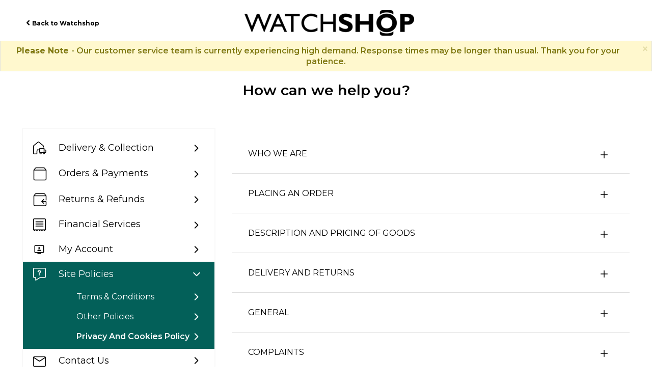

--- FILE ---
content_type: text/css; charset=utf-8
request_url: https://help.watchshop.com/support/theme.css?v=3&d=1768470109
body_size: 24485
content:
@import url("https://fonts.googleapis.com/css2?family=Montserrat:wght@300;400;600;700&display=swap");.clearfix{*zoom:1}.clearfix:before,.clearfix:after{display:table;content:""}.clearfix:after{clear:both}.hide-text{font:0/0 a;color:transparent;text-shadow:none;background-color:transparent;border:0}input,select,textarea{font-family:Source Sans Pro,Helvetica,Arial,sans-serif;color:#183247}p{margin:0 0 10.9375px}p small{font-size:12px;color:#6f7c87}p big{font-size:inherit}.ui-widget,.ui-widget input,.ui-widget select,.ui-widget textarea,.ui-widget button{font-family:Source Sans Pro,Helvetica,Arial,sans-serif}.lead,.lead-small,.list-lead{line-height:28.4375px;font-size:18px;font-weight:200;color:inherit;font-family:Poppins,Helvetica,sans-serif}.lead b,.lead-small b,.list-lead b{font-weight:500}.links-inherit a,.list-lead a{font-size:16px;font-weight:600;letter-spacing:0.2px;font-family:Poppins,Helvetica,sans-serif;color:#000}.links-inherit a:hover,.list-lead a:hover{color:#000}.lead-small{font-size:13px}.list-lead{margin:10px 0}.no-results{color:#ccc;font-size:14px}.heading{font-family:Poppins,Helvetica,sans-serif;font-weight:normal;color:#000}.light{font-weight:400}h1,h2,h3,h4,h5,h6{margin:0;text-rendering:optimizelegibility}h1 small,h2 small,h3 small,h4 small,h5 small,h6 small{font-weight:normal;color:#6f7c87}h1{font-size:28px;line-height:43.75px}h1 small{font-size:18px}h2{font-size:24px;line-height:26px}h2 small{font-size:16px}h3{font-size:20px;line-height:30.625px}h3 small{font-size:14px}h4,h5,h6{line-height:21.875px}h4{font-size:14px}h4 small{font-size:12px}h5{font-size:12px}h6{font-size:11px;color:#6f7c87;text-transform:uppercase}strong,b{font-weight:700}.page-header{padding-bottom:20.875px;margin:21.875px 0;border-bottom:1px solid #dcdcdc}.page-header h1{line-height:1}.intro{font-weight:200;margin-top:-6px;margin-bottom:0;font-size:14px;line-height:20px;color:#6f7c87}ul,ol{padding:0;margin:5px 0 5px 22px}ul ul,ul ol,ol ol,ol ul{margin-bottom:0}ul{list-style:disc}ol{list-style:decimal}li{line-height:21.875px}ul.unstyled,ol.unstyled{margin-left:0;list-style:none}ul.unstyled li,ol.unstyled li{padding:10px 4px;border-bottom:1px solid #DADFE3}ul.unstyled li a,ol.unstyled li a{font-size:14px;line-height:1.54;color:#183247;font-weight:600}ul.unstyled li a:hover,ol.unstyled li a:hover{color:#2753d7}.profile-edit-form.unstyled li{border-bottom:0;margin:0}dl{margin-bottom:21.875px}dt,dd{line-height:21.875px}dt{font-weight:bold;line-height:20.875px}dd{margin-left:10.9375px}.dl-horizontal dt{float:left;width:120px;clear:left;text-align:right;overflow:hidden;text-overflow:ellipsis;white-space:nowrap}.dl-horizontal dd{margin-left:130px}hr{margin:16.82692px 0;border:0;border-top:1px solid #dcdcdc;border-bottom:1px solid #fff}strong,.strong{font-weight:bold}em{font-style:italic}.muted{color:#6f7c87}abbr[title]{cursor:help;border-bottom:1px dotted #6f7c87}abbr.initialism{font-size:90%;text-transform:uppercase}blockquote{padding:0 0 0 15px;margin:0 0 21.875px;border-left:5px solid #dcdcdc}q:before,q:after,blockquote:before,blockquote:after{content:""}address{display:block;margin-bottom:21.875px;font-style:normal;line-height:21.875px}small{font-size:100%}cite{font-style:normal}.match{background-color:#fdfdb5}html,body{height:100%;width:100%;margin:0;padding:0}body{margin:0;font-family:Source Sans Pro,Helvetica,Arial,sans-serif;font-size:14px;line-height:21.875px;color:#000;background-color:#f3f5f7;background-image:none;-webkit-font-feature-settings:"locl" 0;-moz-font-feature-settings:"locl" 0;-ms-font-feature-settings:"locl" 0;font-feature-settings:"locl" 0}a,.a-link{color:#036059;text-decoration:none}a:hover,.a-link:hover{color:#036059;text-decoration:underline}.a-link{cursor:pointer}*{-moz-box-sizing:border-box;-webkit-box-sizing:border-box;box-sizing:border-box}.page{*zoom:1;max-width:1140px;max-width:71.25rem;_width:1140px;padding-left:10px;padding-left:.625rem;padding-right:10px;padding-right:.625rem;margin-left:auto;margin-right:auto;padding-top:10px;padding-bottom:10px;min-height:78%}.page:after{content:"";display:table;clear:both}.main{width:66%;margin:0;border:0;-moz-box-shadow:none;-webkit-box-shadow:none;box-shadow:none;border-radius:6px;border-bottom-right-radius:0;border-top-right-radius:0;float:left;border-right:1px solid #dadfe3;background-color:#fff}.sidebar{width:34%;float:left;-moz-box-shadow:none;-webkit-box-shadow:none;box-shadow:none;border-bottom-left-radius:0;border-top-left-radius:0;background-color:#f8f9fa;margin:0}.fc-portal-solution-home h2,.fc-community-sidebar h2,.fc-solution-home h2,.fc-community-content h2{margin-top:16px}.fc-article-show p{padding-top:4px;color:#000}.sidebar #related_articles{display:none}.fc-community-sidebar p.intro,.fc-community-sidebar div a[href*="topics/new"]{display:none}.fc-community-sidebar .no-results a[href*="topics/new"]{display:inline-block;color:#2753d7}.export-custom-select{width:100%}.row-fluid{*zoom:1}.row-fluid:after{content:"";display:table;clear:both}.span1{width:7.22892%;float:left;margin-right:1.20482%;display:inline}.span2{width:15.66265%;float:left;margin-right:1.20482%;display:inline}.span3{width:24.09639%;float:left;margin-right:1.20482%;display:inline}.span4{width:32.53012%;float:left;margin-right:1.20482%;display:inline;margin-bottom:6px}.span5{width:40.96386%;float:left;margin-right:1.20482%;display:inline}.span6{width:49.39759%;float:left;margin-right:1.20482%;display:inline}.span7{width:57.83133%;float:left;margin-right:1.20482%;display:inline}.span8{width:66.26506%;float:left;margin-right:1.20482%;display:inline}.span9{width:74.6988%;float:left;margin-right:1.20482%;display:inline}.span10{width:83.13253%;float:left;margin-right:1.20482%;display:inline}.span11{width:91.56627%;float:left;margin-right:1.20482%;display:inline}.span12{width:100%;float:left;margin-right:1.20482%;display:inline}.omega{float:right;margin-right:0;*margin-left:-10px;display:inline;float:left;margin-right:0;display:inline}form{margin:0 0}fieldset{padding:0;margin:0;border:0}legend{display:block;width:100%;padding:0;margin-bottom:32.8125px;font-size:21px;line-height:43.75px;color:#9aa1a6;border:0;border-bottom:1px solid #e5e5e5}legend small{font-size:16.40625px;color:#6f7c87}label,input,button,select,textarea{font-size:14px;font-weight:normal;line-height:1.2}input,button,select,textarea{font-family:Source Sans Pro,Helvetica,Arial,sans-serif}label{display:block;margin-bottom:5px}select,textarea,input[type="text"],input[type="password"],input[type="datetime"],input[type="datetime-local"],input[type="date"],input[type="month"],input[type="time"],input[type="week"],input[type="number"],input[type="email"],input[type="url"],input[type="search"],input[type="tel"],input[type="color"],.uneditable-input{display:inline-block;padding:4px;margin-bottom:9px;font-size:14px;line-height:21.875px;color:#f8f9fa}select{font-size:12.6px}textarea,input[type="text"],input[type="password"],input[type="datetime"],input[type="datetime-local"],input[type="date"],input[type="month"],input[type="time"],input[type="week"],input[type="number"],input[type="email"],input[type="url"],input[type="search"],input[type="tel"],input[type="color"],.uneditable-input{background-color:#fff;border:1px solid #ccc;border-radius:3px;-moz-box-shadow:inset 0 1px 2px rgba(0,0,0,0.18);-webkit-box-shadow:inset 0 1px 2px rgba(0,0,0,0.18);box-shadow:inset 0 1px 2px rgba(0,0,0,0.18);-moz-transition:border linear 0.2s,box-shadow linear 0.2s;-o-transition:border linear 0.2s,box-shadow linear 0.2s;-webkit-transition:border linear 0.2s,box-shadow linear 0.2s;transition:border linear 0.2s,box-shadow linear 0.2s;height:40px;-moz-box-shadow:none;-webkit-box-shadow:none;box-shadow:none;color:#183247}textarea:focus,input[type="text"]:focus,input[type="password"]:focus,input[type="datetime"]:focus,input[type="datetime-local"]:focus,input[type="date"]:focus,input[type="month"]:focus,input[type="time"]:focus,input[type="week"]:focus,input[type="number"]:focus,input[type="email"]:focus,input[type="url"]:focus,input[type="search"]:focus,input[type="tel"]:focus,input[type="color"]:focus,.uneditable-input:focus{border-color:rgba(0,0,0,0.6);outline:0;outline:thin dotted \9;-moz-box-shadow:0px 0px 5px rgba(0,0,0,0.6);-webkit-box-shadow:0px 0px 5px rgba(0,0,0,0.6);box-shadow:0px 0px 5px rgba(0,0,0,0.6)}.checkbox.nested-child{padding-left:40px}textarea{height:auto}input[type="radio"],input[type="checkbox"]{margin:1px 0;*margin-top:0;line-height:normal;cursor:pointer}input[type="checkbox"]:before{width:12px;height:12px;border-radius:2px;top:-2px;left:0px;position:relative;background-color:#fff;content:'';display:inline-block;visibility:visible;border:1px solid #d3dbda}input[type="checkbox"]:checked:before{width:12px;height:12px;border-radius:2px;top:-2px;left:0px;position:relative;background-color:#02b875;content:'';display:inline-block;visibility:visible;border:1px solid #02b875}input[type="radio"]:checked:before{width:13px;height:13px;border-radius:15px;top:-2px;left:-1px;position:relative;background-color:#fff;content:'';display:inline-block;visibility:visible;border:1px solid #02b875}input[type="radio"]:before{width:13px;height:13px;border-radius:15px;top:-2px;left:-1px;position:relative;background-color:#fff;content:'';display:inline-block;visibility:visible;border:1px solid #DADFE3}input[type="radio"]:checked:after{width:3px;height:3px;border-radius:15px;top:-22px;right:-3px;position:relative;background-color:#02b875;content:'';display:inline-block;visibility:visible;border:2px solid #02b875}input[type="radio"]:after{content:'';display:inline-block;width:7px;height:3px}input[type="submit"],input[type="reset"],input[type="button"],input[type="radio"],input[type="checkbox"]{width:auto}input[type="submit"],input[type="reset"],input[type="button"],a.btn.btn-primary,button.btn-primary,.banner-nav a[href*="/login"],.redactor_btns_box .btn.btn-primary{width:auto;font-family:Poppins,Helvetica,sans-serif;border-radius:2px;background-color:#036059;border:solid 1px #000;background-image:none;font-size:12px;font-weight:600;letter-spacing:1.2px;text-shadow:none;text-transform:uppercase;-moz-box-shadow:none;-webkit-box-shadow:none;box-shadow:none;padding:5px 20px;color:#fff}input[type="submit"]:hover,input[type="reset"]:hover,input[type="button"]:hover,a.btn.btn-primary:hover,button.btn-primary:hover,.banner-nav a[href*="/login"]:hover,.redactor_btns_box .btn.btn-primary:hover{background-color:#047970;text-decoration:none;color:#fff}.banner-nav a[href*="/login"]{font-size:14px}.btn-signup{border:solid 1px #DADFE3;background-color:#d9d9d9;padding:5px 20px;border-radius:2px;text-transform:uppercase;font-family:Poppins,Helvetica,sans-serif;letter-spacing:1.2;color:#183247}.btn-signup:hover{background-color:#ccc;text-decoration:none}.btn-small{border-radius:2px;background-color:#d9d9d9;border:solid 1px #8d8d8d;background-image:none;-moz-box-shadow:none;-webkit-box-shadow:none;box-shadow:none;font-family:Poppins,Helvetica,sans-serif;font-size:12px;font-weight:600;letter-spacing:1.2px;color:#183247;padding:5px 20px;text-transform:uppercase}.btn-small:hover{background-color:#ccc}.uneditable-textarea{width:auto;height:auto}input[type="file"]{line-height:0}select{height:28px;*margin-top:4px;line-height:28px}.custom-select:focus{outline:0;border-color:rgba(0,0,0,0.6);box-shadow:0px 0px 5px rgba(0,0,0,0.6)}.input-date-field .ui-datepicker-trigger,.support-date-field .ui-datepicker-trigger{top:7px}select{width:220px;border:1px solid #DADFE3;height:40px;color:#183247;background-color:#fff}select[multiple],select[size]{height:auto}select:focus,input[type="file"]:focus,input[type="radio"]:focus,input[type="checkbox"]:focus{outline:thin dotted #333;outline:5px auto -webkit-focus-ring-color;outline-offset:-2px;outline:0;border-color:rgba(0,0,0,0.6);box-shadow:0px 0px 5px rgba(0,0,0,0.6)}.radio,.checkbox{min-height:18px;padding-left:20px}.radio input[type="radio"],.checkbox input[type="checkbox"]{float:left;margin-left:-18px;margin-top:3px}.radio input[type="radio"]:focus:before,.checkbox input[type="checkbox"]:focus:before{border-color:rgba(0,0,0,0.6);-moz-box-shadow:0px 0px 5px #000;-webkit-box-shadow:0px 0px 5px #000;box-shadow:0px 0px 5px #000}.controls>.radio:first-child,.controls>.checkbox:first-child{padding-top:5px}.radio.inline,.checkbox.inline{display:inline-block;padding-top:5px;margin-bottom:0;vertical-align:middle}.radio.inline+.radio.inline,.checkbox.inline+.checkbox.inline{margin-left:10px}.input-mini{width:60px}.input-small{width:90px}.input-medium{width:150px}.input-large{width:210px}.input-xlarge{width:270px}.input-xxlarge{width:530px}input[class*="span"],select[class*="span"],textarea[class*="span"],.uneditable-input[class*="span"],.row-fluid input[class*="span"],.row-fluid select[class*="span"],.row-fluid textarea[class*="span"],.row-fluid .uneditable-input[class*="span"],.add-on[class*="span"]{float:none;margin-left:0}.input-append input[class*="span"],.input-append .uneditable-input[class*="span"],.input-prepend input[class*="span"],.input-prepend .uneditable-input[class*="span"],.row-fluid .input-prepend [class*="span"],.row-fluid .input-append [class*="span"],.add-on[class*="span"]{display:inline-block}input[disabled],select[disabled],textarea[disabled],input[readonly],select[readonly],textarea[readonly]{cursor:not-allowed;background-color:#dcdcdc;border-color:#ddd}input[type="radio"][disabled],input[type="checkbox"][disabled],input[type="radio"][readonly],input[type="checkbox"][readonly]{background-color:transparent}div.error{padding:5px 0 0}.control-group.warning-group>label,.control-group.warning-group .help-block,.control-group.warning-group .help-inline,.control-group.warning-group .error{color:#c09853}.control-group.warning-group .checkbox,.control-group.warning-group .radio,.control-group.warning-group input,.control-group.warning-group select,.control-group.warning-group textarea{color:#c09853;border-color:#c09853}.control-group.warning-group .checkbox:focus,.control-group.warning-group .radio:focus,.control-group.warning-group input:focus,.control-group.warning-group select:focus,.control-group.warning-group textarea:focus{border-color:#a47e3c;-moz-box-shadow:0 0 6px #dbc59e;-webkit-box-shadow:0 0 6px #dbc59e;box-shadow:0 0 6px #dbc59e}.control-group.warning-group .input-prepend .add-on,.control-group.warning-group .input-append .add-on{color:#c09853;background-color:#fcf8e3;border-color:#c09853}.control-group.error-group>label,.control-group.error-group .help-block,.control-group.error-group .help-inline,.control-group.error-group .error{color:#b94a48}.control-group.error-group .checkbox,.control-group.error-group .radio,.control-group.error-group input,.control-group.error-group select,.control-group.error-group textarea{color:#b94a48;border-color:#b94a48}.control-group.error-group .checkbox:focus,.control-group.error-group .radio:focus,.control-group.error-group input:focus,.control-group.error-group select:focus,.control-group.error-group textarea:focus{border-color:#953b39;-moz-box-shadow:0 0 6px #d59392;-webkit-box-shadow:0 0 6px #d59392;box-shadow:0 0 6px #d59392}.control-group.error-group .input-prepend .add-on,.control-group.error-group .input-append .add-on{color:#b94a48;background-color:#f2dede;border-color:#b94a48}.control-group.success-group>label,.control-group.success-group .help-block,.control-group.success-group .help-inline,.control-group.success-group .error{color:#468847}.control-group.success-group .checkbox,.control-group.success-group .radio,.control-group.success-group input,.control-group.success-group select,.control-group.success-group textarea{color:#468847;border-color:#468847}.control-group.success-group .checkbox:focus,.control-group.success-group .radio:focus,.control-group.success-group input:focus,.control-group.success-group select:focus,.control-group.success-group textarea:focus{border-color:#356635;-moz-box-shadow:0 0 6px #7aba7b;-webkit-box-shadow:0 0 6px #7aba7b;box-shadow:0 0 6px #7aba7b}.control-group.success-group .input-prepend .add-on,.control-group.success-group .input-append .add-on{color:#468847;background-color:#dff0d8;border-color:#468847}input:focus:required:invalid,textarea:focus:required:invalid,select:focus:required:invalid{color:#b94a48;border-color:#ee5f5b}input:focus:required:invalid:focus,textarea:focus:required:invalid:focus,select:focus:required:invalid:focus{border-color:#e9322d;-moz-box-shadow:0 0 6px #f8b9b7;-webkit-box-shadow:0 0 6px #f8b9b7;box-shadow:0 0 6px #f8b9b7}.form-actions{margin-top:10.9375px;padding-top:10.9375px;margin-bottom:21.875px;border-top:1px solid #e5e5e5;*zoom:1}.form-actions:before,.form-actions:after{display:table;content:""}.form-actions:after{clear:both}.uneditable-input{overflow:hidden;white-space:nowrap;cursor:not-allowed;background-color:#fff;border-color:#eee;-moz-box-shadow:inset 0 1px 2px rgba(0,0,0,0.025);-webkit-box-shadow:inset 0 1px 2px rgba(0,0,0,0.025);box-shadow:inset 0 1px 2px rgba(0,0,0,0.025)}.placeholder{color:#b2b2b2}input:-moz-placeholder{color:#b2b2b2}input:-ms-input-placeholder{color:#b2b2b2}input::-webkit-input-placeholder{color:#b2b2b2}[type="search"]{-webkit-appearance:textfield}.help-block,.help-inline{color:#f8f9fa}.help-block{display:block;margin-bottom:10.9375px}.help-inline{display:inline-block;*display:inline;*zoom:1;vertical-align:middle;padding-left:5px}.input-prepend,.input-append{margin-bottom:5px}.input-prepend input,.input-prepend select,.input-prepend .uneditable-input,.input-append input,.input-append select,.input-append .uneditable-input{position:relative;margin-bottom:0;*margin-left:0;margin-right:0;vertical-align:middle;border-radius:0 3px 3px 0}.input-prepend input:focus,.input-prepend select:focus,.input-prepend .uneditable-input:focus,.input-append input:focus,.input-append select:focus,.input-append .uneditable-input:focus{z-index:2}.input-prepend .uneditable-input,.input-append .uneditable-input{border-left-color:#ccc}.input-prepend .add-on,.input-append .add-on{display:inline-block;min-width:16px;padding:4px 5px;font-weight:normal;line-height:21.875px;text-align:center;text-shadow:0 1px 0 #fff;vertical-align:middle;border:1px solid #ccc}.input-prepend .add-on,.input-prepend .btn,.input-append .add-on,.input-append .btn{border-radius:0}.input-prepend .active,.input-append .active{background-color:#56fdc0;border-color:#02b875}.input-prepend .add-on,.input-prepend .btn{margin-right:-4px}.input-prepend input,.input-prepend .uneditable-input{border-left-width:0}.input-prepend .add-on:first-child,.input-prepend .btn:first-child{border-right-width:0;border-radius:3px 0 0 3px}.input-append input,.input-append select,.input-append .uneditable-input{border-radius:3px 0 0 3px}.input-append input,.input-append .uneditable-input{border-right-width:0}.input-append .uneditable-input{border-right-color:#ccc;border-left-color:#eee}.input-append .add-on:last-child,.input-append .btn:last-child{border-left-width:0;margin-left:-4px;border-radius:0 3px 3px 0}.input-prepend.input-append input,.input-prepend.input-append select,.input-prepend.input-append .uneditable-input{border-radius:0}.input-prepend.input-append .add-on:first-child,.input-prepend.input-append .btn:first-child{margin-right:-1px;border-radius:3px 0 0 3px}.input-prepend.input-append .add-on:last-child,.input-prepend.input-append .btn:last-child{margin-left:-1px;border-radius:0 3px 3px 0}.search-query{padding-right:14px;padding:4px \9;padding-left:14px;padding-left:4px \9;margin-bottom:0;border-radius:14px}.form-search input,.form-search textarea,.form-search select,.form-search .help-inline,.form-search .uneditable-input,.form-search .input-prepend,.form-search .input-append,.form-inline input,.form-inline textarea,.form-inline select,.form-inline .help-inline,.form-inline .uneditable-input,.form-inline .input-prepend,.form-inline .input-append,.form-portal input,.form-portal textarea,.form-portal select,.form-portal .help-inline,.form-portal .uneditable-input,.form-portal .input-prepend,.form-portal .input-append{display:inline-block;*display:inline;*zoom:1}.form-search .hide,.form-inline .hide,.form-portal .hide{display:none}.form-portal{margin-top:10px}.form-search label,.form-inline label{display:inline-block}.form-search .input-append,.form-inline .input-append,.form-search .input-prepend,.form-inline .input-prepend{margin-bottom:0}.form-search .radio,.form-search .checkbox,.form-inline .radio,.form-inline .checkbox{padding-left:0;margin-bottom:0;vertical-align:middle}.form-search .radio input[type="radio"],.form-search .checkbox input[type="checkbox"],.form-inline .radio input[type="radio"],.form-inline .checkbox input[type="checkbox"]{float:left;margin-right:3px;margin-left:0}.control-group{margin-bottom:16px}legend+.control-group{margin-top:21.875px;-webkit-margin-top-collapse:separate}input.special{border-radius:6px;border-color:#8c8c8c;font-size:16px;margin-bottom:0;margin-right:0;padding:6px 10px;-moz-box-shadow:none;-webkit-box-shadow:none;box-shadow:none}label.required:after{content:"*";color:#d00;font-size:16.8px;font-weight:bold;position:relative;top:4px;margin-left:5px}.ticket-form .nested_field .level_2,.ticket-form .nested_field .level_3,.ticket-form .control-tabbed-border,.form-portal .nested_field .level_2,.form-portal .nested_field .level_3,.form-portal .control-tabbed-border,.edit_helpdesk_ticket .nested_field .level_2,.edit_helpdesk_ticket .nested_field .level_3,.edit_helpdesk_ticket .control-tabbed-border{display:none;border-left:1px dotted #333;padding-left:15px;padding-top:15px}.company_container{border-left:1px dotted #333;margin-bottom:5px}.company_label{padding:0px 0px 21px 18px;margin-top:17px}.company_div{padding-top:20px}.cc-emails{*zoom:1;margin-top:6px}.cc-emails:before,.cc-emails:after{display:table;content:""}.cc-emails:after{clear:both}.cc-emails .cc-label,.cc-emails input[type=text]{float:left}.cc-emails .cc-label{width:10%;border:1px solid #ccc;border-right:0;border-top-left-radius:3px;border-bottom-left-radius:3px;background-color:#f8f8f8;height:30.875px;min-width:16px;padding:4px 5px;font-weight:normal;line-height:21.875px;text-align:center;text-shadow:0 1px 0 #fff;vertical-align:middle}.cc-emails input[type=text]{width:90%;border-radius:0 3px 3px 0;border-left-width:0}.cc-emails .select2-container{width:90%}.cc-emails .select2-container .select2-choices{border-left-color:#efefef;border-top-left-radius:0;border-bottom-left-radius:0}.cc-emails .select2-input{height:26px}.cc-emails .select2-search-field input{height:26px}.cc-emails .select2-search-choice-close::after{top:-2px}.attachments-form{margin-top:5px;*zoom:1}.attachments-form:before,.attachments-form:after{display:table;content:""}.attachments-form:after{clear:both}.ticket-sidebar select,.ticket-sidebar textarea,.ticket-sidebar input[type="text"],.ticket-sidebar input[type="password"],.ticket-sidebar input[type="datetime"],.ticket-sidebar input[type="datetime-local"],.ticket-sidebar input[type="date"],.ticket-sidebar input[type="month"],.ticket-sidebar input[type="time"],.ticket-sidebar input[type="week"],.ticket-sidebar input[type="number"],.ticket-sidebar input[type="email"],.ticket-sidebar input[type="url"],.ticket-sidebar input[type="search"],.ticket-sidebar input[type="tel"],.ticket-sidebar input[type="color"],.ticket-sidebar .uneditable-input{width:100%}#errorExplanation h2,#errorExplanation p,.errorExplanation h2,.errorExplanation p{display:none}#errorExplanation ul,.errorExplanation ul{margin-bottom:0}#error_explanation h2,#error_explanation p,.error_explanation h2,.error_explanation p{display:none}#error_explanation ul,.error_explanation ul{margin-bottom:0}.select2-container .select2-choice{height:40px}.select2-container .select2-choice .select2-chosen{padding:6px}.select2-container .select2-choice abbr:after{top:7px}.select2-container .select2-choice .select2-arrow b:after{top:18px}#vote-feedback-form-link{color:#2753d7}.form-portal .control-group{margin-bottom:21.875px;*zoom:1}.form-portal .control-group:before,.form-portal .control-group:after{display:table;content:""}.form-portal .control-group:after{clear:both}.form-portal .control-label{float:left;width:140px;padding-top:4px}.form-portal .control-label a[data-toggle='tooltip'],.form-portal label.checkbox a[data-toggle='tooltip']{margin-left:4px}.form-portal .controls{*display:inline-block;*padding-left:20px;margin-left:160px;*margin-left:0}.form-portal .controls:first-child{*padding-left:160px}.form-portal .controls .disabled-field{padding-top:4px}.form-portal .help-block{margin-top:10.9375px;margin-bottom:0}.form-portal .form-actions{padding-left:160px}input,textarea{width:210px}@media (max-width: 45em){.form-portal .form-actions{padding-left:0}.form-portal .control-label{float:none;width:auto;padding-top:0}.form-portal .controls{margin-left:0}input,textarea{width:100%;max-width:100%}input.span1,textarea.span1{width:100%}input.span2,textarea.span2{width:100%}input.span3,textarea.span3{width:100%}input.span4,textarea.span4{width:100%}input.span5,textarea.span5{width:100%}input.span6,textarea.span6{width:100%}input.span7,textarea.span7{width:100%}input.span8,textarea.span8{width:100%}input.span9,textarea.span9{width:100%}input.span10,textarea.span10{width:100%}input.span11,textarea.span11{width:100%}input.span12,textarea.span12{width:100%}textarea{height:auto}}.controls .dateClear{top:2px;position:absolute;right:9px;padding:5px;cursor:pointer}.controls .dateClear .ficon-cross:before{font-size:1.2em;color:#999999}.company_form_date+.dateClear{right:25px}.support-date-field input.date{width:100%}.support-date-field .dateClear{top:3px;position:absolute;right:9px;padding:5px;cursor:pointer}.support-date-field .dateClear .ficon-cross:before{font-size:1.2em;color:#999999}.form-portal .checkbox input[type="checkbox"],.ticket-form-sidebar .checkbox input[type="checkbox"]{margin-top:0px}.form-portal .checkbox input[type="checkbox"]:focus:before,.form-portal .checkbox input[type="checkbox"]:before,.ticket-form-sidebar .checkbox input[type="checkbox"]:focus:before,.ticket-form-sidebar .checkbox input[type="checkbox"]:before{top:2px}.form-portal .checkbox.required input[type="checkbox"],.ticket-form-sidebar .checkbox.required input[type="checkbox"]{margin-top:2px}.login-form .checkbox input[type="checkbox"]:before{top:-1px}.profile-edit-form .checkbox input[type="checkbox"]{margin-left:0px;margin-top:1px}.profile-edit-form .checkbox input[type="checkbox"]+label{margin-left:5px}.btn{display:inline-block;*display:inline;*zoom:1;padding:5px 15px;margin-bottom:0;font-size:14px;line-height:18px;*line-height:18px;color:#183247;text-align:center;text-shadow:0 1px 1px rgba(255,255,255,0.75);vertical-align:middle;cursor:pointer;position:relative;z-index:1;background-color:#d9d9d9;border:1px solid #8d8d8d;*border:0;border-bottom-color:#999;border-radius:6px;*margin-left:.3em;-moz-box-shadow:inset 0 1px 0 rgba(255,255,255,0.2),0 1px 2px rgba(0,0,0,0.05);-webkit-box-shadow:inset 0 1px 0 rgba(255,255,255,0.2),0 1px 2px rgba(0,0,0,0.05);box-shadow:inset 0 1px 0 rgba(255,255,255,0.2),0 1px 2px rgba(0,0,0,0.05)}.btn:first-child{*margin-left:0}.btn:hover{color:#183247;text-decoration:none;background-color:#ccc;-moz-transition:background-position .1s linear;-o-transition:background-position .1s linear;-webkit-transition:background-position .1s linear;transition:background-position .1s linear}.btn:focus{outline:thin dotted #333;outline:5px auto -webkit-focus-ring-color;outline-offset:-2px}.btn.active,.btn:active{background-color:#f3f5f7;background-image:none;outline:0;color:#183247}.btn.disabled,.btn[disabled]{cursor:default;background-color:#e6e6e6;background-image:none;filter:progid:DXImageTransform.Microsoft.Alpha(Opacity=65);opacity:.65;-moz-box-shadow:none;-webkit-box-shadow:none;box-shadow:none}.btn{border-radius:2px;background-color:#d9d9d9;border:solid 1px #8d8d8d;background-image:none;-moz-box-shadow:none;-webkit-box-shadow:none;box-shadow:none;font-family:Poppins,Helvetica,sans-serif;font-size:12px;font-weight:600;letter-spacing:1.2px;color:#183247;padding:5px 20px;text-transform:uppercase}.btn:hover{background-color:#ccc}.redactor_btns_box .btn{border-radius:2px;background-color:#d9d9d9;border:solid 1px #b3b3b3;background-image:none;-moz-box-shadow:none;-webkit-box-shadow:none;box-shadow:none;font-family:Poppins,Helvetica,sans-serif;font-size:12px;font-weight:600;letter-spacing:1.2px;color:#183247;padding:5px 20px;text-transform:uppercase;margin-left:10px}.redactor_btns_box .btn:hover{background-color:#ccc}.btn-large{padding:9px 14px;font-size:16px;line-height:normal;border-radius:5px}.btn-large [class^="icon-"]{margin-top:1px}.btn-small{padding:3px 16px;font-size:12px;line-height:20.875px;border-radius:4px}.btn-small [class^="icon-"]{margin-top:-1px}.list-lead .btn-small{border-radius:2px;background-color:#fff;border:solid 1px #DADFE3;-moz-box-shadow:none;-webkit-box-shadow:none;box-shadow:none;background-image:none;font-family:Poppins,Helvetica,sans-serif;font-size:12px;font-weight:600;letter-spacing:0.5px;color:#183247}.list-lead .btn-small:hover{background-color:#f3f5f7;color:#183247}.btn-mini{padding:2px 6px;font-size:12px;line-height:19.875px}.btn-mini [class^="icon-"]{margin-right:-3px;margin-left:-3px}.btn-quoted{padding:0 7px 0 8px;font-size:12px;line-height:0.8;height:17px;font-weight:bold;letter-spacing:0.1em;border-radius:3px}.btn-quoted:before{content:"..."}.btn.default-pic{padding:6px 6px 6px 8px}.dropdown-toggle.btn{padding:6px}.btn-icon{padding:3px 6px}#datepicker input[type="text"]{height:40px;-moz-box-shadow:none;-webkit-box-shadow:none;box-shadow:none;color:#183247}.btn-primary,.btn-primary:hover{color:#fff;text-shadow:0 -1px 0 rgba(0,0,0,0.25)}.btn-primary.active{color:rgba(255,255,255,0.75)}.btn-danger,.btn-danger:hover{color:#9aa1a6;text-shadow:0 1px 1px rgba(255,255,255,0.75)}.btn-danger.active{color:rgba(255,255,255,0.75)}.btn-primary{background-color:#035650;background-image:-moz-linear-gradient(top, #036059, #024742);background-image:-ms-linear-gradient(top, #036059, #024742);background-image:-webkit-gradient(linear, 0 0, 0 100%, from(#036059), to(#024742));background-image:-webkit-linear-gradient(top, #036059, #024742);background-image:-o-linear-gradient(top, #036059, #024742);background-image:linear-gradient(to bottom, #036059,#024742);background-repeat:repeat-x;filter:progid:DXImageTransform.Microsoft.gradient(startColorstr='#035b54', endColorstr='#02423d', GradientType=0);border-color:#024742 #024742 #000;border-color:rgba(0,0,0,0.1) rgba(0,0,0,0.1) rgba(0,0,0,0.25);*background-color:#024742;filter:progid:DXImageTransform.Microsoft.gradient(enabled=false)}.btn-primary:hover,.btn-primary:active,.btn-primary.active,.btn-primary.disabled,.btn-primary[disabled]{background-color:#024742;*background-color:#012f2b}.btn-primary:active,.btn-primary.active{background-color:#011614 \9}.btn-danger{background-color:#c54130;background-image:-moz-linear-gradient(top, #d34836, #b03626);background-image:-ms-linear-gradient(top, #d34836, #b03626);background-image:-webkit-gradient(linear, 0 0, 0 100%, from(#d34836), to(#b03626));background-image:-webkit-linear-gradient(top, #d34836, #b03626);background-image:-o-linear-gradient(top, #d34836, #b03626);background-image:linear-gradient(to bottom, #d34836,#b03626);background-repeat:repeat-x;filter:progid:DXImageTransform.Microsoft.gradient(startColorstr='#d24432', endColorstr='#ab3526', GradientType=0);border-color:#b03626 #b03626 #712319;border-color:rgba(0,0,0,0.1) rgba(0,0,0,0.1) rgba(0,0,0,0.25);*background-color:#b03626;filter:progid:DXImageTransform.Microsoft.gradient(enabled=false)}.btn-danger:hover,.btn-danger:active,.btn-danger.active,.btn-danger.disabled,.btn-danger[disabled]{background-color:#b03626;*background-color:#9b3022}.btn-danger:active,.btn-danger.active{background-color:#86291d \9}button.btn,input[type="submit"].btn{*padding-top:2px;*padding-bottom:2px}button.btn::-moz-focus-inner,input[type="submit"].btn::-moz-focus-inner{padding:0;border:0}button.btn.btn-large,input[type="submit"].btn.btn-large{*padding-top:7px;*padding-bottom:7px}button.btn.btn-small,input[type="submit"].btn.btn-small{*padding-top:3px;*padding-bottom:3px;border-radius:2px;background-color:#d9d9d9;border:solid 1px #8d8d8d;background-image:none;-moz-box-shadow:none;-webkit-box-shadow:none;box-shadow:none;font-family:Poppins,Helvetica,sans-serif;font-size:12px;font-weight:600;letter-spacing:1.2px;color:#183247;padding:5px 20px;text-transform:uppercase}button.btn.btn-small:hover,input[type="submit"].btn.btn-small:hover{background-color:#ccc}button.btn.btn-primary,input[type="submit"].btn.btn-primary{width:auto;font-family:Poppins,Helvetica,sans-serif;border-radius:2px;background-color:#036059;border:solid 1px #000;background-image:none;font-size:12px;font-weight:600;letter-spacing:1.2px;text-shadow:none;text-transform:uppercase;-moz-box-shadow:none;-webkit-box-shadow:none;box-shadow:none;padding:5px 20px;color:#fff}button.btn.btn-primary:hover,input[type="submit"].btn.btn-primary:hover{background-color:#047970;text-decoration:none}button.btn.btn-mini,input[type="submit"].btn.btn-mini{*padding-top:1px;*padding-bottom:1px}button.btn.btn-primary.pull-right{margin:0}.btn-google{background-color:#4285f4;color:#fff;text-shadow:none}.btn-facebook{background-color:#3b5998;color:#fff;text-shadow:none}.btn-twitter{background-color:#24a9e6;color:#fff;text-shadow:none}.btn-group{position:relative;*zoom:1;*margin-left:.3em}.btn-group:before,.btn-group:after{display:table;content:""}.btn-group:after{clear:both}.btn-group:first-child{*margin-left:0}.btn-group+.btn-group{margin-left:5px}.btn-toolbar{margin-top:10.9375px;margin-bottom:10.9375px}.btn-toolbar .btn-group{display:inline-block;*display:inline;*zoom:1}.btn-group>.btn{position:relative;float:left;margin-left:-1px;border-radius:0}.btn-group>.btn:first-child{margin-left:0;border-top-left-radius:4px;border-bottom-left-radius:4px}.btn-group>.btn:last-child,.btn-group>.dropdown-toggle{border-top-right-radius:4px;border-bottom-right-radius:4px}.btn-group>.btn.large:first-child{margin-left:0;border-top-left-radius:6px;border-bottom-left-radius:6px}.btn-group>.btn.large:last-child,.btn-group>.large.dropdown-toggle{border-top-right-radius:6px;border-bottom-right-radius:6px}.btn-group>.btn:hover,.btn-group>.btn:focus,.btn-group>.btn:active,.btn-group>.btn.active{z-index:2}.btn-group .dropdown-toggle:active,.btn-group.open .dropdown-toggle{outline:0}.btn-group>.dropdown-toggle{padding-left:8px;padding-right:8px;-moz-box-shadow:inset 1px 0 0 rgba(255,255,255,0.125),inset 0 1px 0 rgba(255,255,255,0.2),0 1px 2px rgba(0,0,0,0.05);-webkit-box-shadow:inset 1px 0 0 rgba(255,255,255,0.125),inset 0 1px 0 rgba(255,255,255,0.2),0 1px 2px rgba(0,0,0,0.05);box-shadow:inset 1px 0 0 rgba(255,255,255,0.125),inset 0 1px 0 rgba(255,255,255,0.2),0 1px 2px rgba(0,0,0,0.05);*padding-top:4px;*padding-bottom:4px}.btn-group>.btn-mini.dropdown-toggle{padding-left:5px;padding-right:5px}.btn-group>.btn-small.dropdown-toggle{*padding-top:4px;*padding-bottom:4px}.btn-group>.btn-large.dropdown-toggle{padding-left:12px;padding-right:12px}.btn-group.open .dropdown-toggle{background-image:none;-moz-box-shadow:inset 0 2px 4px rgba(0,0,0,0.15),0 1px 2px rgba(0,0,0,0.05);-webkit-box-shadow:inset 0 2px 4px rgba(0,0,0,0.15),0 1px 2px rgba(0,0,0,0.05);box-shadow:inset 0 2px 4px rgba(0,0,0,0.15),0 1px 2px rgba(0,0,0,0.05)}.btn-group.open .btn.dropdown-toggle{background-color:#ccc}.btn-group.open .btn-primary.dropdown-toggle{background-color:#024742}.btn .caret{margin-top:7px;margin-left:0;color:#183247}.btn:hover .caret,.open.btn-group .caret{filter:progid:DXImageTransform.Microsoft.Alpha(Opacity=10000);opacity:100}.btn-mini .caret{margin-top:5px}.btn-small .caret{margin-top:6px}.btn-large .caret{margin-top:6px;border-left-width:5px;border-right-width:5px;border-top-width:5px}.dropup .btn-large .caret{border-bottom:5px solid #183247;border-top:0}.dynamic-icon-sprite,.dynamic-icon-article-dark,.dynamic-icon-article,.dynamic-icon-cog-dark,.dynamic-icon-cog-drop-dark,.dynamic-icon-cog-drop-light,.dynamic-icon-cog-light,.dynamic-icon-dd-tick-dark,.dynamic-icon-dd-tick-light,.dynamic-icon-nav-contact-dark,.dynamic-icon-nav-contact,.dynamic-icon-nav-menu-dark,.dynamic-icon-nav-menu,.dynamic-icon-nav-newticket-dark,.dynamic-icon-nav-newticket,.dynamic-icon-nav-status-dark,.dynamic-icon-nav-status,.dynamic-icon-search-dark,.dynamic-icon-search,.page-tabs .mobile-icon-nav-menu:before,.mobile-icon-search:before,.mobile-icon-nav-contact:before,.mobile-icon-nav-newticket:before,.mobile-icon-nav-status:before{background-image:url(https://euc-assets2.freshdesk.com/assets/cdn-ignored/sprites/portal/dynamic-icon-s85b95186ce-e274bd42cd0ad6ac0c46c7e2bfa705d4b97c6bd0b9c736e0da2d31ffca7d3a09.png);background-repeat:no-repeat}.dynamic-icon-article-dark{background-position:0 0;height:26px;width:29px}.dynamic-icon-article{background-position:0 -26px;height:27px;width:29px}.dynamic-icon-cog-dark{background-position:0 -53px;height:15px;width:15px}.dynamic-icon-cog-drop-dark{background-position:0 -68px;height:15px;width:22px}.dynamic-icon-cog-drop-light{background-position:0 -83px;height:15px;width:22px}.dynamic-icon-cog-light{background-position:0 -98px;height:15px;width:15px}.dynamic-icon-dd-tick-dark{background-position:0 -113px;height:20px;width:20px}.dynamic-icon-dd-tick-light{background-position:0 -133px;height:20px;width:20px}.dynamic-icon-nav-contact-dark{background-position:0 -153px;height:22px;width:22px}.dynamic-icon-nav-contact{background-position:0 -175px;height:22px;width:22px}.dynamic-icon-nav-menu-dark{background-position:0 -197px;height:22px;width:22px}.dynamic-icon-nav-menu{background-position:0 -219px;height:22px;width:22px}.dynamic-icon-nav-newticket-dark{background-position:0 -241px;height:22px;width:22px}.dynamic-icon-nav-newticket{background-position:0 -263px;height:22px;width:22px}.dynamic-icon-nav-status-dark{background-position:0 -285px;height:22px;width:22px}.dynamic-icon-nav-status{background-position:0 -307px;height:22px;width:22px}.dynamic-icon-search-dark{background-position:0 -329px;height:20px;width:20px}.dynamic-icon-search{background-position:0 -349px;height:20px;width:20px}.nav{margin-left:0;margin-bottom:21.875px;list-style:none}.nav>li>a{display:block}.nav>li>a:hover{text-decoration:none;background-color:#f3f3f3}.nav>.pull-right{float:right}.nav .nav-header{display:block;padding:3px 15px;font-size:11px;font-weight:bold;line-height:21.875px;color:#6f7c87;text-shadow:0 1px 0 rgba(255,255,255,0.5);text-transform:uppercase}.nav li+.nav-header{margin-top:9px}.nav-list{padding-left:15px;padding-right:15px;margin-bottom:0}.nav-list>li>a,.nav-list .nav-header{margin-left:-15px;margin-right:-15px;text-shadow:0 1px 0 rgba(255,255,255,0.5)}.nav-list>li>a{padding:3px 15px}.nav-list>.active>a,.nav-list>.active>a:hover{color:#fff;text-shadow:0 -1px 0 rgba(0,0,0,0.2);background-color:#036059}.nav-list [class^="icon-"]{margin-right:2px}.nav-list .divider{*width:100%;height:1px;margin:9.9375px 1px;*margin:-5px 0 5px;overflow:hidden;background-color:#e5e5e5;border-bottom:1px solid #fff}.nav-tabs,.nav-pills{*zoom:1}.nav-tabs:before,.nav-tabs:after,.nav-pills:before,.nav-pills:after{display:table;content:""}.nav-tabs:after,.nav-pills:after{clear:both}.nav-tabs>li,.nav-pills>li{float:left}.nav-tabs>li>a,.nav-pills>li>a{padding-right:12px;padding-left:12px;margin-right:2px;line-height:14px}.nav-tabs{border-bottom:1px solid #ddd}.nav-tabs>li{margin-bottom:-1px}.nav-tabs>li>a{padding-top:8px;padding-bottom:8px;line-height:21.875px;border:1px solid transparent;border-radius:4px 4px 0 0}.nav-tabs>li>a:hover{border-color:#dcdcdc #dcdcdc #ddd}.nav-tabs>.active>a,.nav-tabs>.active>a:hover{color:#f8f9fa;background-color:#fff;border:1px solid #ddd;border-bottom-color:transparent;cursor:default}.nav-pills>li>a{margin-top:2px;margin-bottom:2px;border-radius:5px;padding:6px 12px;margin-left:10px;border:solid 1px #fff}.nav-pills>li>a:hover{border-radius:2px;background-color:#f3f5f7;border:solid 1px #ebeef0;-moz-box-shadow:none;-webkit-box-shadow:none;box-shadow:none;color:#183247}.nav-pills>.active>a,.nav-pills>.active>a:hover{border-radius:2px;background-color:#f3f5f7;border:solid 1px #ebeef0;-moz-box-shadow:none;-webkit-box-shadow:none;box-shadow:none;color:#183247}.nav-stacked>li{float:none}.nav-stacked>li>a{margin-right:0}.nav-tabs.nav-stacked{border-bottom:0}.nav-tabs.nav-stacked>li>a{border:1px solid #ddd;border-radius:0}.nav-tabs.nav-stacked>li:first-child>a{border-radius:4px 4px 0 0}.nav-tabs.nav-stacked>li:last-child>a{border-radius:0 0 4px 4px}.nav-tabs.nav-stacked>li>a:hover{border-color:#ddd;z-index:2}.nav-pills.nav-stacked>li>a{margin-bottom:3px}.nav-pills.nav-stacked>li:last-child>a{margin-bottom:1px}.nav-tabs .dropdown-menu{border-radius:0 0 5px 5px}.nav-pills .dropdown-menu{border-radius:4px}.nav-tabs .dropdown-toggle .caret,.nav-pills .dropdown-toggle .caret{border-top-color:#036059;border-bottom-color:#036059;margin-top:6px}.nav-tabs .dropdown-toggle:hover .caret,.nav-pills .dropdown-toggle:hover .caret{border-top-color:#036059;border-bottom-color:#036059}.nav-tabs .active .dropdown-toggle .caret,.nav-pills .active .dropdown-toggle .caret{border-top-color:#9aa1a6;border-bottom-color:#9aa1a6}.nav>.dropdown.active>a:hover{color:#183247;cursor:pointer}.nav-tabs .open .dropdown-toggle,.nav-pills .open .dropdown-toggle,.nav>li.dropdown.open.active>a:hover{color:#fff;background-color:#6f7c87;border-color:#6f7c87}.nav li.dropdown.open .caret,.nav li.dropdown.open.active .caret,.nav li.dropdown.open a:hover .caret{border-top-color:#fff;border-bottom-color:#fff;filter:progid:DXImageTransform.Microsoft.Alpha(Opacity=10000);opacity:100}.tabs-stacked .open>a:hover{border-color:#6f7c87}.tabbable{*zoom:1}.tabbable:before,.tabbable:after{display:table;content:""}.tabbable:after{clear:both}.tab-content{overflow:auto}.tabs-below>.nav-tabs,.tabs-right>.nav-tabs,.tabs-left>.nav-tabs{border-bottom:0}.tab-content>.tab-pane,.pill-content>.pill-pane{display:none}.tab-content>.active,.pill-content>.active{display:block}.tabs-below>.nav-tabs{border-top:1px solid #ddd}.tabs-below>.nav-tabs>li{margin-top:-1px;margin-bottom:0}.tabs-below>.nav-tabs>li>a{border-radius:0 0 4px 4px}.tabs-below>.nav-tabs>li>a:hover{border-bottom-color:transparent;border-top-color:#ddd}.tabs-below>.nav-tabs>.active>a,.tabs-below>.nav-tabs>.active>a:hover{border-color:transparent #ddd #ddd #ddd}.tabs-left>.nav-tabs>li,.tabs-right>.nav-tabs>li{float:none}.tabs-left>.nav-tabs>li>a,.tabs-right>.nav-tabs>li>a{min-width:74px;margin-right:0;margin-bottom:3px}.tabs-left>.nav-tabs{float:left;margin-right:19px;border-right:1px solid #ddd}.tabs-left>.nav-tabs>li>a{margin-right:-1px;border-radius:4px 0 0 4px}.tabs-left>.nav-tabs>li>a:hover{border-color:#dcdcdc #ddd #dcdcdc #dcdcdc}.tabs-left>.nav-tabs .active>a,.tabs-left>.nav-tabs .active>a:hover{border-color:#ddd transparent #ddd #ddd;*border-right-color:#fff}.tabs-right>.nav-tabs{float:right;margin-left:19px;border-left:1px solid #ddd}.tabs-right>.nav-tabs>li>a{margin-left:-1px;border-radius:0 4px 4px 0}.tabs-right>.nav-tabs>li>a:hover{border-color:#dcdcdc #dcdcdc #dcdcdc #ddd}.tabs-right>.nav-tabs .active>a,.tabs-right>.nav-tabs .active>a:hover{border-color:#ddd #ddd #ddd transparent;*border-left-color:#fff}.nav-filter{margin-bottom:13px;margin-top:10px}table{max-width:100%;background-color:transparent;border-collapse:collapse;border-spacing:0}.table{width:100%;margin-bottom:21.875px}.table th,.table td{padding:8px;line-height:21.875px;vertical-align:top;border-top:1px solid #eee}.table th.text-right,.table td.text-right{text-align:right}.table th{font-weight:bold}.table thead th{vertical-align:bottom}.table caption+thead tr:first-child th,.table caption+thead tr:first-child td,.table colgroup+thead tr:first-child th,.table colgroup+thead tr:first-child td,.table thead:first-child tr:first-child th,.table thead:first-child tr:first-child td{border-top:0}.table tbody+tbody{border-top:2px solid #eee}table [class*=span],.row-fluid table [class*=span]{display:table-cell;float:none;margin-left:0}.table tbody tr.success td{background-color:#dff0d8}.table tbody tr.error td{background-color:#f2dede}.table tbody tr.warning td{background-color:#fcf8e3}.table tbody tr.info td{background-color:#d9edf7}.table-hover tbody tr.success:hover td{background-color:#d0e9c6}.table-hover tbody tr.error:hover td{background-color:#ebcccc}.table-hover tbody tr.warning:hover td{background-color:#faf2cc}.table-hover tbody tr.info:hover td{background-color:#c4e3f3}.breadcrumb{margin:20px 0 10px 0}.breadcrumb .divider{padding:0 5px;color:#6f7c87}.breadcrumb a{margin-right:7px;font-size:14px;color:#2753d7}.breadcrumb a:hover{color:#000;text-decoration:inherit}.breadcrumb a:before,.breadcrumb span:before{content:"/";margin-right:10px;color:#bbbbbb;font-size:16px;font-weight:200;position:relative;top:1px}.breadcrumb a:before:hover{text-decoration:none}.breadcrumb a:first-child:before{content:none}.breadcrumb span{color:#888}.close{float:right;font-size:20px;font-weight:bold;line-height:21.875px;color:#183247;text-shadow:0 1px 0 #fff;filter:progid:DXImageTransform.Microsoft.Alpha(Opacity=2000);opacity:20}.close:hover{color:#183247;text-decoration:none;cursor:pointer;filter:progid:DXImageTransform.Microsoft.Alpha(Opacity=4000);opacity:40}button.close{padding:0;cursor:pointer;background:transparent;border:0;-webkit-appearance:none}.alert,.errorExplanation{padding:8px 35px 8px 14px;margin-bottom:21.875px;text-shadow:0 1px 0 rgba(255,255,255,0.5);background-color:#fcf8e3;border:1px solid #fbeed5;border-radius:4px;color:#183247;font-weight:600}.alert,.error_explanation{padding:8px 35px 8px 14px;margin-bottom:21.875px;text-shadow:0 1px 0 rgba(255,255,255,0.5);background-color:#fcf8e3;border:1px solid #fbeed5;border-radius:4px;color:#183247;font-weight:600}.alert-heading{color:inherit}.alert-page{margin:10px 0 0}.errorExplanation h2{font-size:1em}.error_explanation h2{font-size:1em}.alert .close{position:relative;top:-2px;right:-21px;line-height:18px}.alert-success,.alert-notice{background-color:#dff0d8;border-color:#d6e9c6;color:#468847}.alert-danger,.alert-error,.errorExplanation{background-color:#f2dede;border-color:#eed3d7;color:#b94a48}.error_explanation{background-color:#f2dede;border-color:#eed3d7;color:#b94a48}.alert-info{background-color:#d9edf7;border-color:#bce8f1;color:#3a87ad}.errorExplanation.alert-danger-dark{background-color:#B56463;border-color:#9B4A49;color:#FFF}.error_explanation.alert-danger-dark{background-color:#B56463;border-color:#9B4A49;color:#FFF}.errorExplanation.credentialError ul{list-style:none;text-align:center;text-shadow:none}.error_explanation.credentialError ul{list-style:none;text-align:center;text-shadow:none}.alert-block{padding-top:14px;padding-bottom:14px}.alert-block>p,.alert-block>ul{margin-bottom:0}.alert-block p+p{margin-top:5px}.alert-solid{text-align:center;margin:0;border-radius:0}.alert-ticket-status{margin-top:10px;margin-bottom:10px;color:#333;font-size:15px;font-weight:300}.alert-ticket-status a{color:#2753d7;font-weight:400}.alert-assume-agent{padding:8px 0px 8px 0px;margin-bottom:10px;text-shadow:0 1px 0 rgba(255,255,255,0.5);background-color:#FCF8E3;color:#82683C;font-size:13px}.alert-assume-agent a{color:#2753d7}.alert-assume-agent .ficon-unverified{color:#ffb50f;padding:0 5px}.alert-invalid{text-decoration:line-through;color:#888;background:transparent;border:0;padding-left:0}.alert-invalid-text{color:#b94a48;float:right}.alert-invalid-attach-text{color:#b94a48}.alert-with-close{position:relative;margin-top:10px;margin-bottom:0px}.alert-with-close a.close{position:absolute;top:8px;right:20px;line-height:18px}.alert-with-close a.close::before{content:"\00d7";font-size:18px;font-weight:bold;color:#888}.no-padding{padding:0 20px 0 10px}.banner{text-align:left;background-color:#fff;padding:10px 0;color:#6f7c87;border-bottom-width:0;border-top-left-radius:0;border-top-right-radius:0;-moz-box-shadow:none;-webkit-box-shadow:none;box-shadow:none;*zoom:1;border:1px solid #ebeef0;text-shadow:none}.banner:before,.banner:after{display:table;content:""}.banner:after{clear:both}.banner a{color:#2753d7;font-size:14px}.banner a:hover{color:#2753d7}.banner .banner-title{width:74.6988%;float:left;margin-right:1.20482%;display:inline;width:60%}.banner .banner-nav{width:24.09639%;float:right;margin-right:0;*margin-left:-10px;display:inline;margin-top:6px;width:38%}.banner .banner-nav .welcome{display:block}.banner nav{text-align:right}.banner-title .heading{color:#6f7c87;font-size:20px;font-weight:normal}.banner-nav{font-size:14px;line-height:1.3em;color:#fff}.banner-nav .welcome{display:inline-block;color:#6f7c87;font-size:14px;margin-top:-20px;padding-bottom:10px}.banner-nav a{color:#2753d7}.banner-nav a:hover{color:#2753d7;text-decoration:underline}.banner-nav a:after{content:'|';padding:0 0 0 12px;color:#DADFE3;display:inline-block}.banner-nav b:last-child a:last-child:after{content:''}.banner-nav a[href*="/login"]:after{content:'';padding-left:0}.banner-nav a[href*="/login"]:hover{text-decoration:none}.banner-nav a[href*="/login"] b{font-size:12px;font-weight:600;letter-spacing:0.5px;color:#fff}.banner-nav a[href*="/signup"]{border:solid 1px #8d8d8d;background-color:#d9d9d9;padding:5px 20px;border-radius:2px;text-transform:uppercase;font-family:Poppins,Helvetica,sans-serif;letter-spacing:1.2;color:#183247}.banner-nav a[href*="/signup"]:after{content:'';padding-left:0}.banner-nav a[href*="/signup"] b{font-size:12px;font-weight:600;letter-spacing:0.5px}.banner-nav a[href*="/signup"]:hover{background-color:#ccc;text-decoration:none}.banner-nav .banner-language-selector{background-color:none;cursor:pointer;padding:0;margin-left:10px;border-radius:0;border:0;margin:7px}.banner-nav .banner-language-selector .language-options{list-style:none;margin-left:0px;margin:0}.banner-nav .banner-language-selector .language-options .dropdown-toggle{font-size:14px;color:#6f7c87}.banner-nav .banner-language-selector .language-options .dropdown-toggle .caret{border-top-color:#6f7c87}.banner-nav .banner-language-selector .language-options .dropdown-menu{background-color:#fff;min-width:0px;right:-13px;top:35px;text-align:left}.banner-nav .banner-language-selector .language-options .dropdown-menu a{color:#183247;text-shadow:none;background:#fff;border:0;font-size:12px;font-family:Source Sans Pro,Helvetica,Arial,sans-serif;text-transform:capitalize;font-weight:normal;letter-spacing:0.2px;padding:2px 20px}.banner-nav .banner-language-selector .language-options .dropdown-menu a:hover{background-color:#f3f5f7}.banner-nav .banner-language-selector .language-options .dropdown-menu a:after{content:''}.banner-nav .banner-language-selector .language-options .dropdown-menu a.active{font-weight:500}.banner-nav .banner-language-selector .language-options .dropdown-menu a .icon-dd-tick-dark{position:absolute;left:2px}.banner-nav .banner-language-selector .language-options .dropdown-menu a .ficon-eye-disabled{position:absolute;float:right;right:0}.banner-nav .banner-language-selector .language-options .dropdown-menu a .ficon-eye-disabled:before{padding:0 10px}.page-tabs{*zoom:1;background-color:#fff;color:#000;line-height:35px;min-height:17px;border-radius:0;-moz-box-shadow:0 1px 2px 0 rgba(63,63,68,0.15);-webkit-box-shadow:0 1px 2px 0 rgba(63,63,68,0.15);box-shadow:0 1px 2px 0 rgba(63,63,68,0.15);border:0 !important}.page-tabs:before,.page-tabs:after{display:table;content:""}.page-tabs:after{clear:both}.page-tabs,.page-tabs .nav-link a{border:1px solid rgba(0,0,0,0.2)}.page-tabs .nav-link{margin:-2px 0 0 0}.page-tabs .nav-link a{float:left;border-width:0 1px 0 0;text-align:center;margin:0 30px 0 0;padding:6px;color:inherit;min-width:80px;font-size:14px;border:0;min-width:90px}.page-tabs .nav-link a:first-child{border-bottom-left-radius:0}.page-tabs .nav-link a.active{text-decoration:none;background:transparent;border-top:3px solid #000;padding:3px 6px 6px 6px;font-weight:600}.page-tabs .nav-link a:hover{text-decoration:none;background:transparent;border-top:3px solid rgba(0,0,0,0.3);padding:3px 6px 6px 6px;font-weight:600}.page-tabs .mobile-icon-nav-menu:before{content:"";background-position:0 -197px;height:22px;width:22px;display:inline-block;vertical-align:middle;*vertical-align:auto;*zoom:1;*display:inline;vertical-align:text-top}.logo,.portal-logo{display:inline;float:left;margin:-3px 10px 0 -5px;text-align:center;width:auto}.portal-img{display:table-cell;vertical-align:middle;height:50px}.portal-img *{vertical-align:middle}.footer{background-color:#183247;padding:20px 30px;border:0;color:#fff;*zoom:1;margin:0;border-radius:0}.footer:after{content:"";display:table;clear:both}.footer a{color:#fff;margin:0 10px}.footer a:hover{color:inherit}.footer-links a{filter:progid:DXImageTransform.Microsoft.Alpha(enabled=false);opacity:1}.footer-links a:hover{filter:progid:DXImageTransform.Microsoft.Alpha(enabled=false);opacity:1}.footer-links a:before{content:"-";position:absolute;margin-left:-15px;opacity:0.5}.footer-links a:first-child{margin:0 10px 0 0}.footer-links a:first-child:before{content:none}.footer-links a:last-child{margin-right:0}.copyright{padding:8px;text-align:center;color:#fff;font-size:12px;letter-spacing:0.2px;border-radius:0;border:0;background:#122534}.copyright a{color:rgba(255,255,255,0.5);padding-right:4px}@media (min-width: 45em){.footer-links .privacy-link{float:right;margin-left:25px}.footer-links .cookie-link{float:right}.footer-links .cookie-link:before{content:""}}@media (max-width: 45em){.portal-img{display:block;height:auto}.portal-img img{max-width:80%}.banner{border-top-left-radius:0;border-top-right-radius:0;border:0;box-shadow:none;text-align:center;display:table;width:100%;padding:0;border-bottom:1px solid #DADFE3}.banner a{float:left}.banner .banner-wrapper{height:143px;display:table-cell;vertical-align:middle}.banner .banner-language-selector{position:relative;top:4px}.banner .banner-language-selector .dropdown-menu a{background-color:transparent;border:0}.banner .banner-title,.banner .banner-nav{float:none;width:auto;margin-right:auto;text-align:center;width:100%;display:block;clear:both;color:#183247}.banner .banner-title .heading{max-width:275px;margin:0 auto;float:left}.banner .banner-nav{margin-top:11px;color:#fff}.banner .banner-nav .welcome{display:block;margin-bottom:11px;overflow:hidden;text-overflow:ellipsis;white-space:nowrap;text-align:left;padding-top:12px;padding-left:10px;margin:5px 0px}.banner .banner-nav a{border-radius:4px;padding:1px 10px;padding-bottom:3px;border:1px solid #DADFE3;margin-left:7px;font-size:12px}.banner .banner-nav a:after{content:'';padding:0}.banner .banner-nav a[href*="/login"],.banner .banner-nav a[href*="/signup"]{padding:5px 20px}.banner-language-selector{color:#fff}.page-tabs{padding:0;text-align:right;cursor:pointer;position:relative;z-index:2;border-width:1px 0;-moz-box-shadow:0 3px 4px 0 #eee;-webkit-box-shadow:0 3px 4px 0 #eee;box-shadow:0 3px 4px 0 #eee}.page-tabs,.page-tabs .nav-link a:first-child{border-bottom-left-radius:0;border-bottom-right-radius:0}.page-tabs .mobile-icon-nav-menu{z-index:3;padding:6px;padding-left:6px;display:inline-block}.page-tabs .mobile-icon-nav-menu:hover{text-decoration:none}.page-tabs .mobile-icon-nav-menu:before{display:inline-block;vertical-align:middle;*vertical-align:auto;*zoom:1;*display:inline;background:none;font-size:20px;color:#6f7c87;content:"\f2ba"}.page-tabs .nav-link{display:none;margin-top:10px;margin:0;position:absolute;width:100%;margin-top:12px;-moz-box-shadow:0 1px 2px 0 rgba(63,63,68,0.15);-webkit-box-shadow:0 1px 2px 0 rgba(63,63,68,0.15);box-shadow:0 1px 2px 0 rgba(63,63,68,0.15);margin-left:-10px;background-color:#f3f5f7}.page-tabs .nav-link,.page-tabs .nav-link a.active,.page-tabs .nav-link a:hover{background-color:#fff}.page-tabs .nav-link a{float:none;font-weight:normal;border-width:1px 0 0 0;display:block;min-width:auto;text-align:left;background:#f3f5f7;color:#183247;margin:0;padding:3px 16px;border-bottom:solid 1px rgba(24,50,71,0.17);font-size:16px}.page-tabs .nav-link a:last-child{padding-bottom:0}.page-tabs .nav-link a:hover,.page-tabs .nav-link a.active{padding:3px 16px;background:#DADFE3;border-top:0px}.logo,.portal-logo{display:block;float:none;margin:0 auto;text-align:center}.footer{margin-top:0;padding:1em .5em}.footer a{padding-left:10px;padding:0 10px;margin-right:4px;margin-left:4px;line-height:24px;display:inline-block;margin-bottom:10px}.footer a,.footer a:hover{color:#183247}.footer .footer-links a{color:#fff}.footer-links{text-align:center}.footer-links a:before{content:none}}.help-center{z-index:3;background-color:#000;border:0;color:#183247;*zoom:1;border-radius:6px;border-bottom:1px solid #DADFE3}.help-center:before,.help-center:after{display:table;content:""}.help-center:after{clear:both}.help-center-sc{background-color:#fff;border:solid 1px #000;border-radius:0;padding:2px 0}.help-center-sc .hc-search{width:50%;border-right:0}.help-center-sc .hc-search .hc-search-input{width:88%;float:right}.help-center-sc .hc-search .hc-search-input input.special{padding:0 0 3px 0}.help-center-sc .hc-search .hc-search-button{position:absolute;width:4%;float:left;margin-left:32px}.help-center-sc .hc-search .hc-search-button .btn-primary{background-color:white}.help-center-sc .hc-nav{width:50%;margin:0;float:right}.help-center-sc .hc-nav .sub-nav{float:right}.help-center-sc .hc-nav .sub-nav div{float:left;clear:right;padding-left:12px}.help-center-sc .hc-nav .sub-nav div a{margin-right:15px}.help-center{padding:15px 0 15px 20px;margin-bottom:26px}.hc-search{position:relative}.hc-search h2{margin-bottom:20px}.help-center .hc-search-form{padding:0;border-radius:4px;width:80%;background:transparent;padding:0;border:1px solid #DADFE3}.help-center .hc-search-form:focus-within{border:1px solid #000;box-shadow:0px 0px 5px rgba(0,0,0,0.6)}.hc-search-form{*zoom:1}.hc-search-form:after{content:"";display:table;clear:both}.hc-search-form.active{-moz-box-shadow:#aaa 0 6px 10px;-webkit-box-shadow:#aaa 0 6px 10px;box-shadow:#aaa 0 6px 10px;border-radius:6px 6px 0 0}.hc-search-input{position:relative}.hc-search-input input,.hc-search-button .btn{height:40px}.hc-search-input input{width:100%}.hc-search-button .btn{width:100%;text-transform:uppercase;padding:5px}.hc-nav nav{*zoom:1}.hc-nav nav:before,.hc-nav nav:after{display:table;content:""}.hc-nav nav:after{clear:both}.new-ticket,.check-status{font-weight:bold}.new-ticket,.check-status,.contact-info{padding:3px 8px 3px 2px;float:left;margin-right:15px}.new-ticket:before,.check-status:before,.contact-info:before{content:"";display:inline-block;vertical-align:middle;*vertical-align:auto;*zoom:1;*display:inline;margin-right:5px;border-radius:2em;margin-top:-1px;background-color:#141414}.new-ticket:hover,.check-status:hover,.contact-info:hover{text-decoration:none}.mobile-icon-search:before{content:"";background-position:0 -349px;height:20px;width:20px;display:inline-block;vertical-align:middle;*vertical-align:auto;*zoom:1;*display:inline;vertical-align:text-top}.mobile-icon-nav-contact:before{content:"";background-position:0 -175px;height:22px;width:22px;display:inline-block;vertical-align:middle;*vertical-align:auto;*zoom:1;*display:inline;vertical-align:text-top}.mobile-icon-nav-newticket:before{content:"";background-position:0 -263px;height:22px;width:22px;display:inline-block;vertical-align:middle;*vertical-align:auto;*zoom:1;*display:inline;vertical-align:text-top}.mobile-icon-nav-status:before{content:"";background-position:0 -307px;height:22px;width:22px;display:inline-block;vertical-align:middle;*vertical-align:auto;*zoom:1;*display:inline;vertical-align:text-top}.hc-search-input{width:90%;float:left}.hc-search-input input.special{padding:6px 13px;-moz-box-shadow:none;-webkit-box-shadow:none;box-shadow:none;font-size:14px;border:0;color:#183247;border-radius:4px;border-top-right-radius:0;border-bottom-right-radius:0}.hc-search-button{position:relative;width:10%;float:left}.hc-search-button:focus{outline:0;box-shadow:0px 0px 5px rgba(0,0,0,0.6)}.hc-search-button .btn{background-color:#fff;-moz-box-shadow:none;-webkit-box-shadow:none;box-shadow:none;background-image:none;border:0;padding:10px 16px 7px 0;border-radius:4px;border-top-left-radius:0;border-bottom-left-radius:0}.hc-search-button .btn:hover{text-shadow:none;background-color:#fff}.hc-search-button .btn:focus{outline:0;box-shadow:0px 0px 5px rgba(0,0,0,0.6)}.hc-search-button .btn .hide-in-mobile{display:none;text-shadow:none}.hc-search-button .btn .hide-tablet{display:block}.hc-search-button .btn.btn-primary{border:0;width:100%;padding:0;background-color:white}.hc-search-button .btn.btn-primary:hover{background-color:white}.hc-search{width:68%;padding-right:2%;border-right:1px solid #141414}.hc-nav{display:block;width:100%;margin:12px 0 6px 0;padding:0}.hc-nav a{display:inline-block;vertical-align:middle;*vertical-align:auto;*zoom:1;*display:inline;font-size:14px;color:#036059;font-weight:normal;padding:6px 0;margin-right:30px;background:none;border:0;text-transform:capitalize}.hc-nav a span{display:inline-block;vertical-align:middle;*vertical-align:auto;*zoom:1;*display:inline}.hc-nav a span:hover{color:#036059;text-decoration:underline}.hc-nav a[href*="/login"],.hc-nav a[href*="/signup"]{margin-right:0;font-family:Source Sans Pro,Helvetica,Arial,sans-serif;color:#2753d7;font-weight:600;margin:0 2px;letter-spacing:0.5px}.hc-nav a[href*="/login"]:hover,.hc-nav a[href*="/signup"]:hover{background-color:transparent;color:#036059}.hc-search,.hc-nav{display:inline-block;vertical-align:middle;border:0}.ui-state-focus{color:#183247}@media (max-width: 45em){.help-center,.help-center-sc{border:0;padding:0;background-color:transparent;position:absolute;width:85%;margin:0;z-index:3;margin-top:-66px}.help-center .page,.help-center-sc .page{padding:0}.help-center-sc{margin-left:12px;margin-top:-56px}.hc-search{width:57.83133%;float:left;margin-right:1.20482%}.hc-nav{width:40.96386%;float:right;margin-right:0}.help-center .hc-search-form{background-color:transparent;border:0;padding:0;border-radius:0px}.help-center .hc-search{position:absolute;border-right:0;width:50%;background-color:#f8f9fa;margin-top:2px;border:1px solid #ebeef0;border-radius:4px}.help-center .hc-nav{float:right}.help-center .hc-search-input{width:100%}.help-center .hc-search-input input{width:100%;padding-right:15px;border-radius:0;background:transparent}.help-center .hc-search-button{width:30px;position:absolute;right:0px;top:0;height:40px}.help-center .hc-search-button .btn-primary{height:40px;border:0;margin:0;-moz-box-shadow:none;-webkit-box-shadow:none;box-shadow:none;background:transparent}.help-center .mobile-icon-search{display:none}.hc-search-button .btn{font-size:12px}.onfocus-hide{opacity:0;display:none}.onfocus-mobile-button{border-color:rgba(0,0,0,0.8);outline:0;outline:thin dotted 9;-moz-box-shadow:inset 0 1px 1px rgba(0,0,0,0.075);-webkit-box-shadow:inset 0 1px 1px rgba(0,0,0,0.075);box-shadow:inset 0 1px 1px rgba(0,0,0,0.075)}.hc-search,.onfocus-mobile{-moz-transition:width .2s ease;-o-transition:width .2s ease;-webkit-transition:width .2s ease;transition:width .2s ease}.hc-nav{opacity:1;-moz-transition:opacity 1s ease-in-out;-o-transition:opacity 1s ease-in-out;-webkit-transition:opacity 1s ease-in-out;transition:opacity 1s ease-in-out;width:48%}.hc-nav nav span{display:none}.hc-nav nav a{text-align:center;padding:0;width:20%;display:inline-block;margin-right:16px}.help-center-sc .hc-search{position:absolute;border-right:0;width:50%;background-color:#f8f9fa;margin-top:2px;border:1px solid #ebeef0;border-radius:4px;margin:0;padding:0;margin-top:2px}.help-center-sc .hc-search .hc-search-input{width:95%}.help-center-sc .hc-search input{padding:6px 12px;background:transparent}.help-center-sc .hc-search .hc-search-button{position:absolute;width:20%;float:right;right:0px;background:transparent}.help-center-sc .hc-search .hc-search-button .btn{padding:10px 0 7px 0;background-color:#f8f9fa;padding:0;padding-left:0}.help-center-sc .hc-nav{width:48%;margin:0;float:right;margin-top:10px}.help-center-sc .hc-nav .sub-nav{float:none}.help-center-sc .hc-nav .sub-nav div{padding-left:6px;float:none}.onfocus-mobile{width:95% !important}.ficon-create-ticket-new:before,.mobile-icon-nav-newticket.new-ticket:before,.ficon-ticket-status-new:before,.mobile-icon-nav-status.check-status:before{width:20px}.new-ticket,.check-status,.contact-info{margin-right:0}.new-ticket:before,.check-status:before,.contact-info:before{margin-right:0px;border-radius:0;margin-top:0px;background-color:transparent}}@media (min-width: 721px) and (max-width: 960px){.help-center-sc .hc-search{width:35%}.help-center-sc .hc-search .hc-search-input input.special{padding:0 0px 3px 25px}.help-center-sc .hc-nav{width:65%}.help-center-sc .hc-nav nav div{padding-left:6px}}.attach-link-wrap{position:relative;cursor:pointer}.attach-link-wrap .attach-link-file,.attach-link-wrap input[type="file"]{filter:progid:DXImageTransform.Microsoft.Alpha(Opacity=0);opacity:0;position:absolute;top:0;left:0;height:26px;z-index:99999;width:100%;cursor:pointer}.attach-link-wrap .attach-link-file{width:20px}.content,.content-form,.content-light{margin-top:0px;-moz-box-shadow:none;-webkit-box-shadow:none;box-shadow:none;position:relative;padding:10px 40px;background-color:#fff}.sidebar{background-color:#f8f9fa}.cs-s{border-top:0}.cs-s h3{font-size:18px;border-bottom:solid 1px #000;border-top:0;width:100%}.cs-s h3 a{color:#9aa1a6}.cs-s h3 a:hover{color:#7f888e}.ellipsis a{font-size:14px;line-height:1.6}.fc-solution-category h2,.fc-discussion-category h2{font-weight:400;border-bottom:1px solid #000}.fc-community-content .start-topic{margin-top:-25px}.fc-forum-list .list-lead{font-weight:600}div#related_articles{margin-top:20px}.see-more{font-size:13px;color:#2753d7;padding-left:30px}.help-text,.p-info,.info-text,.list-noinfo,.description-text{font-size:12px;line-height:1.9;color:#6f7c87}.item-count{font-size:16px;color:#9aa1a6;font-weight:normal;font-family:Source Sans Pro,Helvetica,Arial,sans-serif}#topic-vote-up-button:nth-child(3):before{color:#000}.p-content{background-color:#f8f9fa;border-radius:4px;-moz-box-shadow:none;-webkit-box-shadow:none;box-shadow:none;border:solid 1px #DADFE3;padding:10px 16px}.p-content hr{margin-left:-1em;margin-right:-1em}.p-content a{color:#2753d7}.p-content form a.btn{color:#183247}.comment-by-agent .p-content{background-color:#f8f9fa;border-radius:4px;-moz-box-shadow:none;-webkit-box-shadow:none;box-shadow:none;border:solid 1px #DADFE3;padding:10px 16px}.c-list{border-bottom:1px solid #f3f3f3}.c-row{border-top:1px solid #f3f3f3}.uv-row{border-bottom:1px solid #f3f3f3}hr.content-divider{margin-left:-2em;margin-right:-2em}.fc-new-ticket{border-right:1px solid #DADFE3}.fc-new-ticket h3{font-size:18px;font-weight:600;margin:16px 0 26px 0}@media (min-width: 60em){.c-wrapper.no-form-selected{background-color:#fff}.c-wrapper.no-form-selected .fc-new-ticket{border-right:none}.c-wrapper.no-form-selected .sidebar{display:none}}.ticket-search h4{font-size:18px;font-weight:600;margin:16px 0}.recaptcha_input_area input{height:auto}.fc-new-topic{border-right:1px solid #DADFE3}.fc-new-topic h3{margin:20px 0}.fc-new-topic input{height:auto}.fc-new-topic .clearfix{display:none}.fc-new-topic #attachment-type{margin:0;padding:0}@media (max-width: 45em){body{font-size:13px;line-height:20.3125px}p{margin:0 0 10.15625px}p small{font-size:11px}.lead,.lead-small,.list-lead{line-height:26.40625px}.lead-small{font-size:14px}h1{font-size:26px;line-height:40.625px}h1 small{font-size:18px}h2{font-size:18px;line-height:32.5px}h2 small{font-size:16px}h3{font-size:18px;line-height:28.4375px}h3 small{font-size:13px}h4,h5,h6{line-height:20.3125px}h4{font-size:13px}h4 small{font-size:11px}h5{font-size:11px}h6{font-size:10px}.page-header{padding-bottom:19.3125px;margin:20.3125px 0}ul,ol{padding:0;margin:0 0 10.15625px 15px}li{line-height:20.3125px}dl{margin-bottom:20.3125px}dt,dd{line-height:20.3125px}dt{line-height:19.3125px}dd{margin-left:10.15625px}hr{margin:15.625px 0}blockquote{margin:0 0 20.3125px}blockquote p{font-size:16px;font-weight:300;line-height:25.39063px}blockquote small{line-height:20.3125px}.rounded-6{border-radius:0}.show-in-mobile,.hide-tablet{display:block}.hide-in-mobile{display:none}address{margin-bottom:20.3125px;line-height:20.3125px}.min-height-on-desktop{min-height:auto}.ui-datepicker.ui-widget-content{width:auto !important;left:25px !important;right:25px !important}.c-ticket-row .label{float:none}.agent-details{padding:1em;margin-top:-1em;margin-left:-1em;margin-right:-1em;border-top-left-radius:none;border-top-right-radius:none}.ticket-brief{padding-top:5px}.btn-signup,.btn-newticket,.btn-login{width:100%}.btn-login{float:none;margin-top:4px;margin-bottom:4px}.login-form{max-width:none}.login-form button[type="submit"]{width:100%;margin:15px 0}.login-form button[type="button"]{width:100%;margin-bottom:10px}.alt-login-button{border-left:0;padding-left:0;-moz-box-shadow:none;-webkit-box-shadow:none;box-shadow:none}a.btn-signup{width:100%}section#signup-container p.info-text{width:100%}.alt-login-button{width:100%;padding:0;float:none;padding-top:16px}.alt-login-button a.btn{display:inline-block;background-color:#fff;border:1px solid #DADFE3;color:#183247;width:30%;font-size:13px;font-weight:normal;text-transform:none;padding:22px 4px 22px;text-align:center;margin-right:10px;box-shadow:0 1px 2px 0 rgba(0,0,0,0.04);text-align:center}.alt-login-button a.btn:hover{color:#183247}.alt-login-button a.btn:last-child{margin-right:0}.alt-login-button a.btn:before{display:block;padding-bottom:16px;margin:0 auto;width:24px;height:22px;font-size:30px}.alt-login-button a.btn.btn-google{background-color:#fff;padding-left:4px}.alt-login-button a.btn.btn-google:before{color:#d34836;margin:0 auto;background-size:55px 55px;background-position:52% 62%}.alt-login-button a.btn.btn-twitter{background-color:#fff}.alt-login-button a.btn.btn-twitter:before{color:#24a9e6}.alt-login-button a.btn.btn-facebook{background-color:#fff}.alt-login-button a.btn.btn-facebook:before{color:#3b5998}.freshid_login .alt-login-button{min-height:auto}.ui-datepicker .ui-datepicker-header{padding:0}.ui-datepicker .ui-datepicker-month,.ui-datepicker .ui-datepicker-year{height:auto}.show_results{color:#2753d7}.login-form,.alt-login-button{width:auto;float:none;border:0;padding:0}.page-stamp{display:none}.span1,.span2,.span3,.span4,.span5,.span6,.span7,.span8,.span9,.span10,.span11,.span12{float:none;width:auto;margin-right:auto;display:block}.page{padding:10px}.page.no-header-tabs{min-height:66px}.label{border-radius:3px}.modal{position:absolute;top:10px;left:10px;right:10px;width:auto !important;margin-left:0 !important}.modal.fade.in{top:10px;margin-top:0;border-top-left-radius:6px}.modal-body{padding:20px 20px 30px;height:auto;max-height:none}.modal-header h3{min-height:45px;line-height:2.1em}.modal-header .close,.modal-header .close:focus,.modal-header .close:hover{left:auto;background:none;-moz-box-shadow:none;-webkit-box-shadow:none;box-shadow:none;font-size:18px;font-weight:bold;padding:0;height:50px;width:50px;right:0;top:92%;left:40%;background:#183247;border-radius:50px;color:#fff}.modal-header .close:before{content:none;background:none;width:0;height:0}.modal-footer{padding-bottom:50px}.modal-footer .btn:first-child{display:none}.modal-footer .btn.btn-primary{width:100%}#export-modal .close{top:96%}.modal-backdrop{background-color:rgba(24,50,71,0.5)}.pagination li:first-child a,.pagination li:last-child a,.pagination .active a .pagination li:first-child span,.pagination li:last-child span{display:block}.ellipsis{white-space:initial}.c-row .help-text{margin-left:76px}.c-row.c-article-row .description-text,.c-row.c-article-row .help-text{margin-left:36px;font-size:13px}.c-row.c-ticket-row .description-text,.c-row.c-ticket-row .help-text{margin-left:46px;font-size:13px}input#post-submit-button{padding:5px 10px}input[type="checkbox"]:before{top:0px;left:-1px}.signup-wrapper{-moz-box-shadow:none;-webkit-box-shadow:none;box-shadow:none;width:100% !important}.toolbar-actions{margin-top:3px;margin-bottom:15px}.toolbar-actions,.topic-list .topic-labels{float:none}#topic-toolbar .btn{padding-left:10px;padding-right:10px}.cs-s{margin:0.5em 0}.cs-s h3{border-top-width:4px}.content,.content-form,.content-light{margin-top:0;padding:1em}.user-comment .user-pic-thumb{clear:right}hr.content-divider{margin-left:0;margin-right:0}.main,.sidebar{padding:10px 16px !important}}@media (min-width: 45em){.ui-datepicker.ui-datepicker-multi{width:auto}.ui-datepicker-multi .ui-datepicker-group{float:left}.ui-datepicker-multi .ui-datepicker-group table{width:95%;margin:0 auto .4em}.ui-datepicker-multi-2 .ui-datepicker-group{width:50%}.ui-datepicker-multi-3 .ui-datepicker-group{width:33.3%}.ui-datepicker-multi-4 .ui-datepicker-group{width:25%}.ui-datepicker-multi .ui-datepicker-group-last .ui-datepicker-header{border-left-width:0}.ui-datepicker-multi .ui-datepicker-group-middle .ui-datepicker-header{border-left-width:0}.ui-datepicker-multi .ui-datepicker-buttonpane{clear:left}.ui-datepicker-row-break{clear:both;width:100%;font-size:0em}.cs-g{width:48.14815%;float:left;margin-right:3.7037%;width:46%;margin-bottom:10px;margin-right:4.7037%;clear:left}.cs-g:nth-child(even){width:48.14815%;float:right;margin-right:0;clear:right;width:46%;margin-bottom:10px;float:left}.cs-g-3{width:30%;float:left;margin-right:5%}.cs-g-3:nth-child(3n+3){width:30%;float:right;margin-right:0}.cs-g-3:nth-child(3n+1){clear:left}}@media (max-width: 60em){#new_topic .related-topics{overflow:scroll;height:100%}#new_topic .title{padding:10px 0 5px 0}#new_topic .topic-title{font-size:14px}.modal{top:12%;margin-top:0}.modal.fade.in{top:10%}.c-wrapper{-moz-box-shadow:none;-webkit-box-shadow:none;box-shadow:none;border-radius:0;border:0}.main,.sidebar{float:none;width:auto;margin-right:auto;border:1px solid #DADFE3;-moz-box-shadow:0 1px 2px 0 rgba(63,63,68,0.15);-webkit-box-shadow:0 1px 2px 0 rgba(63,63,68,0.15);box-shadow:0 1px 2px 0 rgba(63,63,68,0.15);border-radius:6px;background:#fff;padding:16px 26px}.main{margin-bottom:20px}.signup-wrapper{width:80%}}@media (min-width: 721px) and (max-width: 960px){#login-container{min-height:340px}#login-container .login-form{padding-right:20px;float:none}.alt-login-button{float:left;margin-top:18px;border:none;padding-left:0}}@media (min-width: 60em){.min-height-on-desktop{min-height:630px}.ui-datepicker select.ui-datepicker-month,.ui-datepicker select.ui-datepicker-year{height:auto}.sidebar .cs-g{float:none;width:auto;margin-right:auto}.sidebar .cs-g-3{float:none;width:auto;margin-right:auto}.sidebar .cs-g-3 a{font-size:14px;font-weight:400}.help-text a{font-size:13px;font-weight:400;color:#2753d7}}.bg-0{background-color:#cdebc4;box-shadow:inset 0 0 0 1px rgba(0,0,0,0.04);color:rgba(0,0,0,0.3)}.bg-1{background-color:#ffc2c6;box-shadow:inset 0 0 0 1px rgba(0,0,0,0.04);color:rgba(0,0,0,0.3)}.bg-2{background-color:#eed8f7;box-shadow:inset 0 0 0 1px rgba(0,0,0,0.04);color:rgba(0,0,0,0.3)}.bg-3{background-color:#ffd8c2;box-shadow:inset 0 0 0 1px rgba(0,0,0,0.04);color:rgba(0,0,0,0.3)}.bg-4{background-color:#d1e4ff;box-shadow:inset 0 0 0 1px rgba(0,0,0,0.04);color:rgba(0,0,0,0.3)}.bg-5{background-color:#dbd6f5;box-shadow:inset 0 0 0 1px rgba(0,0,0,0.04);color:rgba(0,0,0,0.3)}.bg-6{background-color:#f3f1f1;box-shadow:inset 0 0 0 1px rgba(0,0,0,0.04);color:rgba(0,0,0,0.3)}.bg-7{background-color:#ffc2c6;box-shadow:inset 0 0 0 1px rgba(0,0,0,0.04);color:rgba(0,0,0,0.3)}.bg-8{background-color:#faea79;box-shadow:inset 0 0 0 1px rgba(0,0,0,0.04);color:rgba(0,0,0,0.3)}.bg-9{background-color:#d1e4ff;box-shadow:inset 0 0 0 1px rgba(0,0,0,0.04);color:rgba(0,0,0,0.3)}div.avatar-text{color:#fff;text-transform:uppercase;-moz-user-select:-moz-none;-ms-user-select:none;-webkit-user-select:none;user-select:none;cursor:default;text-align:center}div.thumb{border-radius:10%;width:47px;height:47px;line-height:47px;font-size:18px;font-weight:200;color:#638699}div.medium{border-radius:10%;width:127px;height:127px;line-height:127px;font-size:60px;font-weight:100;text-align:right;padding:25px 20px 0 0;-moz-box-sizing:border-box;-webkit-box-sizing:border-box;box-sizing:border-box;color:rgba(255,255,255,0.6);text-shadow:0 0 8px #fff}div.small{border-radius:10%;width:25px;height:25px;line-height:25px;font-size:14px;font-weight:400}.circle{border-radius:50% !important}.circle img{border-radius:50% !important}img.preview_pic{margin-left:0}img.thumb{width:40px;height:40px}img.medium{width:127px;height:127px}img.small{width:25px;height:25px}.recaptcha-frame{border:none;overflow:auto;max-width:350px;max-height:500px}#attachment-type{padding:10px 12px 0px}#attachment-type .add_attachment{color:#1272de;overflow:hidden;position:relative;text-overflow:ellipsis;white-space:nowrap;width:120px;z-index:1}#attachment-type a{color:#049cdb !important;cursor:pointer !important;text-decoration:none}#attachment-type .attachments-list-wrap{position:relative}#attachment-type .attachments-list-wrap .attachments-list-form{word-break:break-all}#attachment-type .attachments-list-wrap .attachments-list-form .item{font-size:13px;color:#555}#attachment-type .attachments-list-wrap .attachments-list-form .item>span:first-child{text-overflow:ellipsis;overflow:hidden;white-space:nowrap;width:175px;display:inline-block}#attachment-type .attachments-list-wrap .attachments-list-form .item .attachment-close{position:relative;top:-7px}#attachment-type .attachments-list-wrap .multiple-file-names-wrap{position:relative;box-sizing:border-box;padding-bottom:10px;padding-right:20px}#attachment-type .attachments-list-wrap .multiple-file-names-wrap .attachment-close{position:absolute;left:0px;top:0}#attachment-type .attachments-list-wrap .multiple-file-names-wrap .multiple-file-names{border-left:1px #bbb solid;margin-left:20px;padding:0px 0px 0px 10px;font-size:13px;color:#555}#attachment-type .hidden_upload input[type="file"]{cursor:pointer;height:25px;opacity:0;position:relative;right:0;top:-30px;width:100px;font-size:0;z-index:1}#attachment-type .attachments-wrap .attachment-close::before{color:#666;content:"×";font-size:20px;font-weight:bold}#attachment-type .attachments-wrap .attachment-close{display:inline-block;margin-right:10px;vertical-align:middle}#attachment-type a{color:#000;text-decoration:none}#attachment-type .alert-text{color:red}#attachment-type .screenshot-wrapper-30{padding-top:5px}#attachment-type .dropdown-menu a{clear:both;color:#333 !important;display:block;font-weight:normal;line-height:16px;padding:3px 24px;white-space:nowrap}#attachment-type input[type="file"]{cursor:pointer;height:26px;left:0;opacity:0;position:absolute;top:0;width:100%;z-index:99999;font-size:0}#attachment-type input[type="file"]::-webkit-file-upload-button{cursor:pointer}.encrypted_text.encrypted-text-field{background-color:#FFF7EC}.encrypted{color:#F5A623}.encrypted-lock{color:#F5A623;float:left;padding:4px 5px 0px 0px}:root{--primary-color:#000000;--secondary-color:#000000;--tertiary-color:#ffffff;--search-bg:#009688;--white-color:#FFFFFF;--light-gray:#CBCBCB;--back-to-site:#000000;--sidebar-link-active:#ffffff;--sidebar-link-head:#000000;--sidebar-link-active-head:#FFFFFF;--sidebar-bg-active:#036059;--site-title:#000000;--search-bg-color:#036059;--body-font:'Montserrat', sans-serif;--voteup-url:url("https://cdn.jsdelivr.net/gh/tag-dineshs/sportdirect/thumbs-up-black.svg");--votedown-url:url(https://cdn.jsdelivr.net/gh/tag-dineshs/sportdirect/thumbs-down-black.svg);--searchbtn-url:url("https://cdn.jsdelivr.net/gh/tag-dineshs/sportdirect/search-icon-white.svg");--accordion-minus-url:url(https://cdn.jsdelivr.net/gh/tag-dineshs/sportdirect/minus-icon-v2.svg);--accordion-plus-url:url(https://cdn.jsdelivr.net/gh/tag-dineshs/sportdirect/plus-sign-v2.svg)}body{font-family:var(--body-font);background-color:var(--white-color)}@media screen and (min-width: 1250px){.page{max-width:1225px;padding-right:15px;padding-left:15px}}a,.feature-article-caption p,.footer-menu-list li a:hover{color:var(--primary-color)}.back-to-site-link a{color:var(--back-to-site)}.sidebar-solution-list li>a{color:var(--sidebar-link-head);font-weight:normal}.sidebar-solution-list li>a:hover,.sidebar-solution-list .sidebar-folder-list li a:hover,.sidebar-solution-list .sidebar-folder-list li a.folder-button.selected{color:var(--sidebar-link-active);font-weight:600}.sidebar-solution-list li>a:hover,.sidebar-solution-list .sidebar-folder-list li a:hover{background-color:var(--sidebar-bg-active)}.page-main .sidebar-solution-list .sidebar-folder-list li a:hover,.page-main .sidebar-solution-list .sidebar-folder-list li a.selected{background-color:transparent}.sidebar-solution-list .sidebar-folder-list li a.folder-button.selected{font-weight:600}.page-main .sidebar-solution-list .sidebar-folder-list .accordion-header>a:hover{background-color:transparent}.sidebar-solution-list li>a:hover .category-icon .normal-cate-icon{opacity:0}.sidebar-solution-list li>a:hover .category-icon .active-cate-icon{opacity:1}a.btn.btn-site-primary{background-color:var(--primary-color);border-color:var(--primary-color);color:var(--white-color)}.sidebar-solution-list li.open{background-color:var(--sidebar-bg-active)}.folder-title,.featured-articles-section h3{color:var(--site-title)}.footer-banner-section{background-color:var(--search-bg-color)}.hc-search-button .btn.btn-primary{background-color:var(--search-bg)}.footer-sumbit-ticket-btn{background-color:var(--search-bg);color:var(--white-color)}.sidebar-solution-list li.open>a{color:var(--sidebar-link-active-head)}.footer-sumbit-ticket-btn:hover,.hc-search-button .btn.btn-primary:hover,a.btn.btn-site-primary:hover{background-color:var(--secondary-color);color:var(--primary-color);text-decoration:none;border-color:var(--secondary-color)}.banner a:hover{color:var(--secondary-color);text-decoration:none;color:#535353}.footer-sumbit-ticket-btn span{border:none}.d-flex{display:flex;flex-wrap:wrap}.align-center{align-items:center}.justify-space-between{justify-content:space-between}a.portal-logo{margin:0}a.btn.btn-site-primary{text-shadow:none}.banner{border:none}header.banner{background-image:linear-gradient(to right, #ffffff,#ffffff);background-size:100% 8px, 100% 100%;background-repeat:no-repeat;background-position:top, center}header.banner .page{padding-top:10px;padding-bottom:0}.portal-img{height:auto}.back-to-site-link a{font-weight:700;font-size:12px;line-height:15px;letter-spacing:0px;text-transform:none;text-decoration:none}.submit-text-wrap .btn{font-size:12px;letter-spacing:0px;color:var(--white-color);font-weight:400;padding:7px 29px;text-transform:uppercase}.banner-section{text-align:center;background-repeat:no-repeat;background-size:cover;background-position:center}.banner-section h1{font-size:28px;letter-spacing:0px;line-height:normal;font-weight:700;color:var(--white-color);padding:52px 0}.footer-search-warp{display:flex;align-items:center;position:relative;height:100%;min-height:225px}.search-img{position:absolute;bottom:0;left:65px}.footer-banner-section{min-height:225px;margin-top:0px}.footer-banner-section .page{padding-top:0;padding-bottom:0}.footer-search-box{max-width:610px;margin:0 auto;width:100%;position:relative;left:135px}.hc-search-input{width:calc(100% - 60px)}.hc-search-button{width:60px}.hc-search-input input.special{font-size:14px;letter-spacing:0px;color:var(--primary-color);border-radius:0;width:100%;height:50px}.hc-search-button .btn.btn-primary{height:50px;line-height:44px;padding:3px;width:60px;border-radius:0}.footer-search-box h3{font-size:24px;font-weight:600;letter-spacing:0px;color:#FFFFFF;margin:0 0 25px 0}.hc-search-button .btn .hide-tablet{border:none;line-height:40px}.hc-search-button .btn .hide-tablet:before{content:"";background-image:var(--searchbtn-url);width:24px;height:24px;background-size:24px;top:-3px;background-repeat:no-repeat;position:relative}.footer-sumbit-ticket-btn span{padding:7px 9px;display:inline-block;background-color:var(--search-bg);position:relative;z-index:1}.footer-sumbit-ticket-btn{font-size:14px;letter-spacing:0px;text-transform:uppercase;font-weight:700;display:inline-block;padding:3px 3px;margin-top:35px}.c-wrapper{border-radius:0;box-shadow:none;background-color:transparent;border:none}.content{padding:0}ul.sidebar-solution-list{padding:0;margin:0}.sidebar-wrap{max-width:380px;width:100%}ul.sidebar-solution-list{border:2px solid #F8F8F8}.page-main ul.sidebar-solution-list{border:none}.sidebar-folder-list>li,.sidebar-solution-list>li{list-style:none;padding:0}.sidebar-solution-list li.contact-li{display:none}.sidebar-solution-list li.contact-li.active{display:list-item}.accordion-content ol,.accordion-content ul{margin-bottom:10px}.accordion-content table>thead>tr>th,.accordion-content table>tbody>tr>td{border:1px solid #ddd;padding:8px;word-break:normal}.accordion-content table{margin-bottom:20px}.accordion-content h2{font-size:20px}.accordion-content h3{font-size:18px}.accordion-content h2,.accordion-content h3,.accordion-content h4,.accordion-content h5,.accordion-content h6{margin-bottom:5px}.sidebar-folder-list{display:none;margin:0;padding:0}.sidebar-solution-list li>a{font-size:18px;line-height:normal;letter-spacing:0px;text-transform:capitalize;display:inline-block;width:100%;background-repeat:no-repeat;background-position:94% center;background-size:18px;padding:12px 20px;position:relative}.sidebar-solution-list li>a:after{font-family:"glyphs";content:"\f10b";position:absolute;top:13px;right:25px;font-size:30px;font-weight:normal}.sidebar-solution-list li:first-child>a{padding-top:25px;background-position:94% 59%}.sidebar-solution-list li:first-child>a:after{top:23px}span.category-icon{display:inline-block;width:50px;position:relative}.sidebar-solution-list li:hover a{text-decoration:none}.sidebar-solution-list .sidebar-folder-list li a{font-size:16px;letter-spacing:0px;color:var(--white-color);padding:10px 10px;text-transform:capitalize;background-image:none}.sidebar-wrap .sidebar-solution-list .sidebar-folder-list li a.folder-button{position:relative}.sidebar-wrap .sidebar-solution-list .sidebar-folder-list li a.folder-button:after{background-image:none;font-family:"glyphs";content:"\f10b";position:absolute;top:8px;right:27px;transform:none;font-size:22px;transform:rotate(0);font-weight:normal}.conact-us-box-row .accordion-content{text-align:center}.main-accordion-content .sidebar-wrap .sidebar-solution-list .sidebar-folder-list li a:after{display:none}.conact-folder-view{display:none}.sidebar-solution-list .sidebar-folder-list li .accordion-content a{color:var(--primary-color);text-transform:unset;padding:0;font-size:14px;font-weight:600}.sidebar-solution-list .sidebar-folder-list li .accordion-content a.btn{border-radius:2px;background-color:#eeeeee;background-image:none;-moz-box-shadow:none;-webkit-box-shadow:none;box-shadow:none;font-size:12px;font-weight:600;letter-spacing:1.2px;color:var(--white-color);padding:9px 20px;text-transform:uppercase;text-shadow:none;color:#000;line-height:normal}.sidebar-solution-list .sidebar-folder-list li .accordion-content a.btn:hover{background-color:rgba(0,0,0,0.3)}.primary-fill-color{fill:var(--primary-color)}#vote-feedback-form .form-actions{padding-top:0;margin-top:0;border:none}a.inactive i{display:none}.sidebar-solution-list li.open>a:after{transform:rotate(90deg)}.sidebar-folder-list{padding:0px 0 0px 95px}.sidebar-solution-list li .sidebar-folder-list:first-child{padding-top:5px}.sidebar-solution-list li .sidebar-folder-list:last-child{padding-bottom:5px}.accordion-container{background:var(--white-color) 0% 0% no-repeat padding-box;border:2px solid var(--tertiary-color)}.accordion-header{position:relative;width:100%;height:auto;background-color:var(--tertiary-color);border-bottom:1px solid #ddd}.accordion-header:last-child{border-bottom:none}.accordion-header>a,.sidebar-solution-list .sidebar-folder-list .accordion-header>a{display:block;padding:0;text-decoration:none;padding:28px 80px 28px 32px;position:relative;-webkit-transition:all 0.2s linear;-moz-transition:all 0.2s linear;transition:all 0.2s linear;font-size:16px;letter-spacing:0px;color:var(--secondary-color);cursor:pointer;text-transform:uppercase;font-weight:500}.sidebar-solution-list .sidebar-folder-list .accordion-header>a:hover{color:var(--secondary-color)}.accordion-header>a i{float:right;width:40px;margin-top:0;height:40px;background-color:var(--white-color);border-radius:50%;position:absolute;right:30px;bottom:16px}.accordion-header.bg-active{background-color:var(--white-color)}.accordion-content{padding:0 32px 40px 32px;display:none}.accordion-content p,.sidebar-solution-list .sidebar-folder-list .accordion-content li a{font-size:14px;line-height:20px;letter-spacing:0px;margin-bottom:20px;padding:0}.accordion-content p:last-child{margin-bottom:0}.page-main{width:calc(100% - 380px);margin-left:30px}.page-wrap{display:flex;flex-wrap:nowrap}.folder-title,.featured-articles-section h3{font-size:24px;letter-spacing:0px;font-weight:600;margin:0 0 30px 0;text-transform:capitalize}.folder-title{margin-top:5px}.featured-articles-img{width:100%;height:150px;background-repeat:no-repeat;background-position:center;background-size:cover}.featured-articles-list{display:flex;flex-wrap:wrap}.featured-articles-media-box{width:25%;padding:0 15px}.featured-articles-media-box a:hover{text-decoration:none}.featured-articles-media-box a:hover p{color:#bbbbbb}.featured-articles-section h3{margin-bottom:24px}.feature-article-caption p{font-size:16px;line-height:20px;letter-spacing:0px;word-wrap:break-word;white-space:normal;text-transform:uppercase;font-weight:600}.feature-article-caption{margin-top:15px}#solutions-index-home{min-height:auto;margin-bottom:40px}.featured-articles-list-row{margin:0 -15px}.accordion-header>a i.fa.fa-minus:before{display:inline-block;content:"";position:absolute;top:50%;transform:translateY(-50%);left:0;right:0;background-image:var(--accordion-minus-url);width:15px;height:4px;background-size:15px;background-repeat:no-repeat;margin:0 auto}.accordion-header>a i.fa.fa-plus:before{display:inline-block;content:"";position:absolute;top:50%;transform:translateY(-50%);left:0;right:0;background-image:var(--accordion-plus-url);width:14px;height:14px;margin:0 auto;background-size:14px;background-repeat:no-repeat}.footer-bottom-wrap-row{display:flex;flex-wrap:wrap}.col-md-3{width:25%}.col-md-4{width:33.33%}.col-md-6{width:50%}.footer-bottom-wrap h4{font-size:14px;color:var(--secondary-color);text-transform:uppercase;margin-bottom:20px;font-style:normal}.footer-menu-list{margin:0;padding:0}.footer-menu-list li,.footer-menu-list li a{list-style:none}.footer-menu-list li{margin-bottom:8px}.footer-menu-list li a{font-size:12px;color:var(--secondary-color);margin:0}.footer{padding:0}.footer .page{padding-top:0;padding-bottom:0}.footer-bottom{padding:25px 0 0px}.footer-bottom-wrap{padding-bottom:42px;max-width:1000px;margin:0 auto}.footer-social-contact-list{display:flex;flex-wrap:wrap;align-items:center;justify-content:center;margin:0;padding:0}.footer-social-contact-list li{list-style:none}.footer-social-contact-list li{margin:0 25px}.footer-social-contact-list li a{margin:0}.footer-menu-list li a:hover{text-decoration:none}.footer-copy-right{padding:40px 15px 30px;text-align:center}.footer-copy-right p{font-size:14px;margin:0}.banner-section{margin-bottom:11px}.sidebar-solution-list li.open img.normal-cate-icon{opacity:0}img.active-cate-icon{position:absolute;left:0;right:0;opacity:0}.sidebar-solution-list li.open img.active-cate-icon{opacity:1}.page-main .sidebar-wrap{width:100%;max-width:100%;border:none}.page-main .sidebar-folder-list{padding:0}.search-results-list li.article-item{border:solid 2px var(--tertiary-color);margin-bottom:20px;padding:20px 32px 10px 32px}.search-results-list .match{background-color:transparent}.search-results-list li.article-item:before{display:none}.search-results-list .help-text b,.search-results-list .help-text{color:var(--secondary-color);font-weight:600}.search-results-list .help-text b{margin-right:5px}.search-results-list a{color:var(--secondary-color);margin-bottom:10px;display:block}.search-results-list div{color:#393939;margin-bottom:5px}.search-results-list li.ticket-item{border:2px solid #F2F2F2;margin-bottom:15px}.search-results-list li.ticket-item:before{display:none}.search-results-list li a{font-size:16px;line-height:19px;letter-spacing:0px;color:var(--secondary-color);text-transform:uppercase;margin-bottom:15px}.search-results-list div{font-size:14px;line-height:20px;letter-spacing:0px;color:#393939;margin-bottom:15px}.search-results-list .help-text{font-size:14px;line-height:normal;letter-spacing:0px;color:#7a7a7a;margin:0}.sidebar-folder-list:not(.active) .folder-title{display:none}.search-result-div .folder-title{display:block}.accordion-header>a,.sidebar-solution-list .sidebar-folder-list .accordion-header:first-child>a{padding-top:38px}span.menu-icon{display:none;position:absolute;right:20px;top:50%;margin-top:-10px}.accordion-content.active{display:block}.accordion-content #article-author,.accordion-content .muted{display:none}.accordion-content .article-vote{font-size:14px;line-height:18px;font-weight:600;margin:35px 0 0 0;color:var(--secondary-color)}.accordion-content .article-vote .vote-down,.accordion-content .article-vote .vote-up{font-size:0;width:20px;height:20px;display:inline-block;background-size:20px;background-repeat:no-repeat;margin:0 10px;vertical-align:middle}.accordion-content .article-vote .vote-up{background-image:var(--voteup-url);margin-left:20px}.accordion-content .article-vote .vote-down{background-image:var(--votedown-url)}.accordion-content .vote-down-container:before{display:none}.vote-feedback{margin-left:0;border-top:1px solid #E5E5E5;padding-top:15px}.page{min-height:inherit}#vote-feedback-container .lead{font-size:15px}input[type="checkbox"]:checked:before{background-color:#496de5;border:1px solid #496de5}div#vote-feedback-container{margin-left:0;margin-top:20px}.fc-new-ticket{border-right:none}.sidebar{background-color:transparent}.heading{font-family:var(--body-font)}a.btn,a.btn.btn-primary,button.btn.btn-primary,input[type="submit"].btn.btn-primary{font-family:var(--body-font);font-weight:600;padding:10px 25px;line-height:1.333;letter-spacing:normal}.mobile-menu{position:absolute;left:-100%;top:0;background:var(--white-color);width:80%;height:100vh;display:none;z-index:10000000001;opacity:0;box-shadow:0px -3px 6px rgba(0,0,0,0.4)}.conact-us-box-row .accordion-container{display:flex;flex-wrap:wrap;margin:0 -17.5px;padding:0;background-color:transparent;border:none}.conact-us-box-row .accordion-header{border:1px solid var(--tertiary-color);padding:16px;width:calc(33.33% - 35px);margin:0 17.5px 32px}.conact-us-box-row .accordion-header h5{font-size:16px;line-height:normal;margin:8px 0 15px 0;letter-spacing:0px;color:var(--secondary-color)}.conact-us-box-row .accordion-header p{font-size:14px;line-height:24px;letter-spacing:0px;color:#393939;margin-bottom:10px;min-height:48px}.conact-us-box-row .accordion-header .btn{font-size:14px;line-height:normal;letter-spacing:0px;color:var(--search-bg);background-color:transparent;text-transform:uppercase;width:100%;border:1px solid var(--search-bg)}.conact-us-box-row .accordion-header .btn:hover{background-color:var(--search-bg-color);color:var(--white-color)}.voting-section .lead{font-size:16px;font-family:var(--body-font);line-height:1.33;font-weight:normal;color:var(--secondary-color)}.main-accordion-content .sidebar-wrap .sidebar-solution-list .sidebar-folder-list li .accordion-container a:after{display:none}.primary-fill-color{fill:var(--primary-color);fill-rule:evenodd}.conact-us-box-row .accordion-header .btn{text-shadow:none}.conact-us-box-row .accordion-header .btn:hover{border-color:var(--search-bg-color)}.page-main.search-result-div{border:none}.seach-view-category{display:none}.submit-text-wrap a.btn.btn-primary{position:relative;background-color:transparent;padding:0}.footer-sumbit-ticket-btn{position:relative;background-color:transparent}.submit-text-wrap a.btn.btn-primary:after,.footer-sumbit-ticket-btn:after{width:144px;height:35px;border:1px solid #E0FF03;content:"";position:absolute;right:-5px;bottom:-5px}.submit-text-wrap a.btn.btn-primary span{font-family:var(--body-font);font-weight:600;padding:10px 25px;line-height:1.333;letter-spacing:normal;display:inline-block;position:relative;background-color:#fff;display:block;z-index:1}.submit-text-wrap a.btn.btn-primary:hover span{background-color:#f2f2f2}.footer-logo img{max-width:120px;width:100%}.footer{background-color:#F8F8F8;padding:20px 0}.footer-bottom-row{display:flex;align-items:center;flex-wrap:nowrap;justify-content:space-between}.footer-bottom-copy-right p{margin:0}.footer-social-contact-list li:last-child{margin-right:0}.footer-social-contact-list li:first-child{margin-left:0}.footer-sumbit-ticket-btn:hover span{background-color:#000;color:#fff}a.btn{text-shadow:none}.back-to-site-link,.submit-text-wrap{min-width:140px}.search-img{max-width:280px}.menu-icon{width:30px;height:20px;position:relative;-webkit-transform:rotate(0deg);-moz-transform:rotate(0deg);-o-transform:rotate(0deg);transform:rotate(0deg);-webkit-transition:.5s ease-in-out;-moz-transition:.5s ease-in-out;-o-transition:.5s ease-in-out;transition:.5s ease-in-out;cursor:pointer}.menu-icon span{display:block;position:absolute;height:2px;width:100%;background:#fff;border-radius:9px;opacity:1;left:0;-webkit-transform:rotate(0deg);-moz-transform:rotate(0deg);-o-transform:rotate(0deg);transform:rotate(0deg);-webkit-transition:.25s ease-in-out;-moz-transition:.25s ease-in-out;-o-transition:.25s ease-in-out;transition:.25s ease-in-out}.menu-icon span:nth-child(1){top:1px;-webkit-transform-origin:left center;-moz-transform-origin:left center;-o-transform-origin:left center;transform-origin:left center}.menu-icon span:nth-child(2){top:9px;-webkit-transform-origin:left center;-moz-transform-origin:left center;-o-transform-origin:left center;transform-origin:left center}.menu-icon span:nth-child(3){top:17px;-webkit-transform-origin:left center;-moz-transform-origin:left center;-o-transform-origin:left center;transform-origin:left center}.menu-icon.active span:nth-child(1){-webkit-transform:rotate(45deg);-moz-transform:rotate(45deg);-o-transform:rotate(45deg);transform:rotate(45deg);top:-1px;left:4px}.menu-icon.active span:nth-child(2){width:0%;opacity:0}.menu-icon.active span:nth-child(3){-webkit-transform:rotate(-45deg);-moz-transform:rotate(-45deg);-o-transform:rotate(-45deg);transform:rotate(-45deg);top:21px;left:4px}.featured-articles-img.no-img{background-color:#ccc;background-image:none;position:relative}.featured-articles-img.no-img:before{content:"Featured";text-align:center;width:100%;height:100%;display:flex;justify-content:center;align-items:center;color:#767676;font-size:24px}.control-group .controls select{width:100%}section.banner-section.no-image{background-color:var(--white-color)}section.banner-section.no-image h1{padding:20px;font-weight:600}section.banner-section.no-image h1{color:#000000}.voting-section .lead{font-size:14px;line-height:18px;padding-bottom:15px;color:#000000}@media screen and (min-width: 768px){.sidebar-wrap.desktop-content .sidebar-solution-list li.open{background-color:transparent}.sidebar-wrap.desktop-content .sidebar-category-list>a{display:none}.sidebar-folder-list.active{display:block}.sidebar-wrap.desktop-content .sidebar-folder-list li>a.folder-button{display:none}.conact-us-box-row .accordion-header>a{display:none}.conact-us-box-row .accordion-content{display:block;padding:0}.conact-us-box-row .accordion-header{background-color:transparent}}@media screen and (max-width: 1199px){.conact-us-box-row .accordion-header{width:calc(50% - 35px)}}@media screen and (max-width: 1165px){.featured-articles-list-row{margin:0}}@media screen and (max-width: 991px){.footer-search-box{max-width:450px}.conact-us-box-row .accordion-header{width:100%;margin:0 0 30px 0}.conact-us-box-row .accordion-container{margin:0}}@media screen and (max-width: 767px){header.banner{position:relative}.footer-bottom-row{flex-wrap:wrap}.footer-logo,.footer-social-contact,.footer-bottom-copy-right{width:100%;text-align:center;margin:10px auto}.submit-text-wrap a.btn.btn-primary span{background-color:#000;color:#fff}.search-result-div .seach-view-category{display:inline-block;width:100%;margin-bottom:20px;border:2px solid var(--tertiary-color)}.accordion-container.active,.single-page .sidebar-folder-list.active{display:block}.single-page .accordion-container.active{border-bottom:solid 1px #e9e9e9}.sidebar-wrap .sidebar-solution-list .sidebar-folder-list li a.folder-button:after{top:12px}.mobile-menu .back-to-site-link,.mobile-menu .submit-text-wrap{display:inline-block;width:100%;margin:20px auto 0px auto;text-align:center}.submit-text-wrap .btn{float:none}.back-to-site-link a{width:100%}.mobile-menu{display:block;transition:all ease 0.5s}.mobile-menu.active{left:0;opacity:1}.accordion-container{border:none}.accordion-header>a,.sidebar-solution-list .sidebar-folder-list .accordion-header:first-child>a{padding-top:18px}.sidebar-solution-list li .sidebar-folder-list:last-child{padding-bottom:0}.portal-img img{max-width:185px}.hc-search-button .btn.btn-primary,.hc-search-button{width:40px}.banner-section{background-position:left}.footer-bottom-wrap{display:none}.hc-search-button .btn .hide-tablet:before{width:18px;height:18px;background-size:18px;top:-1px}.back-to-site-link,.submit-text-wrap{display:none}.hc-search-button .btn .hide-tablet{line-height:30px}a.portal-logo,.brand-logo{width:100%}.search-img{display:none}.hc-search-input input.special,.hc-search-button .btn.btn-primary{height:37px}.footer-search-box{max-width:100%;text-align:center;left:0}.banner-section h1{font-size:32px}.folder-title,.featured-articles-section h3{font-size:20px}.feature-article-caption p{font-size:13px;line-height:16px}.feature-article-caption{margin-top:5px}.featured-articles-media-box{margin-bottom:15px}.footer-banner-section{margin-top:0}#solutions-index-home{margin-bottom:25px}.featured-articles-section h3{margin-bottom:20px}.featured-articles-media-box{flex:0 0 50%;width:50%}.page-main .sidebar-folder-list{padding:0}.page-main .sidebar-folder-list li>a{padding-left:86px}.sidebar-solution-list li>a{font-size:16px}.sidebar-wrap,.accordion-container,.folder-title{display:none}.page-main{width:100%;max-width:100%;margin:0;border:2px solid #F6F6F6}.page-main .sidebar-wrap{display:inline-block;width:100%;max-width:100%;float:left}.sidebar-solution-list li .sidebar-folder-list:last-child{padding-bottom:0}.sidebar-solution-list li .sidebar-folder-list:last-child li>a{padding-bottom:22px}.sidebar-solution-list .sidebar-folder-list li a{font-size:16px;letter-spacing:0px;color:var(--white-color);text-transform:uppercase}.sidebar-solution-list .sidebar-folder-list li a{font-size:14px;line-height:18px;letter-spacing:0px}.accordion-header>a,.sidebar-solution-list .sidebar-folder-list .accordion-header>a{padding:18px 40px 18px 18px}.accordion-header>a i{right:7px}span.menu-icon{display:block;transition:all ease .5s}.accordion-header>a i.fa.fa-plus:before{width:8px;height:8px;background-size:8px}.accordion-header>a i{width:25px;height:25px}.accordion-header>a i.fa.fa-minus:before{width:8px;background-size:8px}.footer-search-box h3{margin:0 0 15px 0}.hc-search-input{width:calc(100% - 45px)}.hc-search-button .btn.btn-primary,.hc-search-button{width:45px}.footer-search-warp{min-height:50px;display:inline-block;padding:35px 0 30px;margin:0 auto;width:100%}.footer-sumbit-ticket-btn{margin-top:27px}.footer-banner-section{min-height:50px}.footer-social-contact-list li{margin:0 8px}.footer-copy-right{padding:24px 15px 20px}.footer-copy-right p{font-size:12px}.sidebar-solution-list .sidebar-folder-list li a,.accordion-header>a{font-weight:600;font-size:14px}.conact-folder-view{display:none;width:100%}.conact-folder-view .accordion-container{display:inline-block;width:100%;margin:0}.conact-us-box-row{display:inline-block;width:100%}.conact-us-box-row .accordion-header{padding:0;width:100%;margin:0}.sidebar-solution-list li:first-child>a:after{top:13px}.main-accordion-content .sidebar-wrap .sidebar-solution-list .sidebar-folder-list li a:after{display:inline-block}.conact-us-box-row .accordion-header{border:none;border-bottom:1px solid #ddd}.conact-us-box-row .accordion-header:last-child{border:none}.sidebar-wrap .sidebar-solution-list .sidebar-folder-list li a:after{top:12px;right:26px}.sidebar-wrap .sidebar-solution-list .sidebar-folder-list li a.selected:after{transform:rotate(90deg);right:27px}.conact-us-box-row .accordion-header>a{font-size:16px}.conact-us-box-row .accordion-content{padding:0 24px 24px 24px}.conact-us-boxes{border:1px solid #F2F2F2;padding:16px}.conact-us-box-row .accordion-header p{min-height:42px}.conact-us-box-row .accordion-header h5{margin:8px 0 12px 0}}@media screen and (max-width: 640px){span.category-icon{width:40px}.banner-section{margin-bottom:0}.banner-section h1{padding:70px 0 20px 0}.sidebar-solution-list li>a{padding:12px 35px 12px 10px}.sidebar-solution-list li:first-child>a{padding-top:12px;background-position:95% 53%}.sidebar-solution-list li>a{background-position:92% center}.featured-articles-media-box{padding:0 8px}.featured-articles-media-box{margin-bottom:8px}}.submit-text-wrap a.btn.btn-primary{border:none}.footer-bottom-copy-right{color:#000000}div[rel="tmpClipboard"]{height:0 !important}.custom-dropdown-container{width:100%;padding:5px;display:none;margin-top:10px}.custom-dropdown-container select{width:100%}.custom-dropdown-container select:focus{box-shadow:none;border-color:#DADFE3}.accordion-container.fluid-container{display:block;margin:0}.conact-us-box-row .accordion-container.fluid-container .accordion-header{width:100%;padding:0;background-color:var(--tertiary-color);margin-bottom:0px;border-bottom:1px solid var(--light-gray);margin:0}.conact-us-box-row .accordion-container.fluid-container .accordion-header>a{display:block;padding:16px}.conact-us-box-row .accordion-container.fluid-container .accordion-content{display:none}.accordion-container.fluid-container .accordion-header>a i{width:30px;margin-top:0;height:30px;bottom:12px;right:12px}.accordion-header-none{width:100%;padding:0;background-color:var(--tertiary-color);margin-bottom:0px;border-bottom:1px solid var(--light-gray);border:1px solid var(--tertiary-color);padding:16px}.accordion-header-none a{color:var(--primary-color);text-align:center;display:block;text-transform:uppercase;font-weight:600}.conact-us-box-row .accordion-container.fluid-container .accordion-content{text-align:left;padding:0 18px 10px 18px}.conact-us-box-row .accordion-container.fluid-container .accordion-header.bg-active{background-color:var(--white-color)}.conact-us-box-row.footer-note{display:block;width:100%;margin-top:25px;float:left}.need-help-container.loader:before{background-image:url(/assets/animated/ajax-loader.gif);background-repeat:no-repeat;position:absolute;left:0;top:0;content:"";width:100%;height:100%;background-color:#fff;z-index:1;background-position:center}.need-help-container.loader{position:relative}.primary-stoke-color{stroke:var(--primary-color)}.contact-channels-title{margin-bottom:20px}@media screen and (min-width: 768px){.custom-dropdown-container{margin:0 17.5px 32px}.custom-dropdown-container{padding:0}.custom-dropdown-container select{width:auto;min-width:360px;margin-bottom:20px}.conact-us-box-row.footer-note .accordion-header{width:calc(50% - 35px)}}@media screen and (min-width: 991px){.conact-us-box-row.footer-note .accordion-header{width:calc(25% - 35px)}}.returns-page-information{width:100%;display:flex;align-items:center;justify-content:center;flex-direction:column}li.step::marker{font-weight:800}li.step{margin:10px 0}ol.returns-steps{width:80%}.icon-returns{flex:0 1 35px;margin-right:10px}@media only screen and (min-width: 768px){.icon-returns{flex:0 1 45px}}ul.returns-steps{list-style-type:none;margin-left:0px !important}.return-step{position:relative;display:flex;flex-wrap:wrap;align-items:center;background:#fff;padding:10px 0px}@media only screen and (min-width: 768px){.return-step{padding:10px 50px}}.return-text{display:flex !important;flex-flow:row wrap;flex-direction:row;align-items:center;flex:1 1 50%;text-align:justify}@media only screen and (min-width: 768px){.return-text{flex:1 1 70%}}a.btn.returns-btn{background-color:#000 !important;color:#fff !important}a.btn.returns-btn:hover{background-color:#23282b !important}@media only screen and (min-width: 768px){.alert{margin-bottom:0 !important;text-align:center;padding:8px;color:#fff;background:#1c1c1c;border-color:#000;border-radius:0px;font-weight:600}}@media only screen and (max-width: 768px){.alert{padding:8px;color:#fff;background:#1c1c1c;border-color:#000;border-radius:0px;font-weight:500;margin-bottom:0px}}.alert-info{color:#817910;background-color:#FFF8CE;border-color:#E1E1E1}.alert-dismissable .close,.alert-dismissible .close{right:12px}.alert-dismissable .close,.alert-dismissible .close{position:relative;top:-2px;right:-21px;color:inherit}button.close{-webkit-appearance:none;padding:0;cursor:pointer;background:0 0;border:0}.close{float:right;font-size:21px;font-weight:700;line-height:1;color:#000;text-shadow:0 1px 0 #fff;filter:alpha(opacity=20);opacity:.2;margin-right:20px}.alert p{font-size:16px}.alert>p,.alert>ul{margin-bottom:0}.alert a{color:#00aeef;font-size:16px}div#name_field{display:none !important}.custom-dropdown-container select{display:block}.accordion-container.fluid-container .accordion-header>a i{float:right;width:40px;margin-top:0;height:40px;background-color:var(--white-color);border-radius:50%;position:absolute;right:30px;bottom:16px}.accordion-header-none{padding:0}.accordion-header-none span{color:var(--white-color);text-align:center;display:block;text-transform:uppercase;font-weight:600;padding:16px;background:#036059}.accordion-header-none span:hover{cursor:pointer;background-color:#036059;color:var(--white-color)}.accordion-container.fluid-container .accordion-content{padding:0}.accordion-container.fluid-container .accordion-content .accordion-content-body{padding:0 32px 20px 32px}.conact-us-box-row{display:none;padding:24px 24px 0 24px}#new_helpdesk_ticket .form-actions a.btn{background-color:#f3f5f7;color:#000;border-color:#f3f3f7}.text-center{text-align:center}.table-responsive{overflow:auto}.non-active .accordion-container{border:none}span.recommended_channel{position:absolute;left:0;top:-10px;background-color:#ebebeb;width:100%}.order_text{font-size:12px;line-height:1.3;color:#6f7c87}.order_text .ficon-notice{margin-right:4px}.form-portal .control-label{width:154px}@media screen and (max-width: 720px){.form-portal .control-label{width:100%}}.arrow{border:solid black;border-width:0 3px 3px 0;display:inline-block;padding:3px}.right{transform:rotate(-45deg);-webkit-transform:rotate(-45deg)}.left{transform:rotate(135deg);-webkit-transform:rotate(135deg)}.up{transform:rotate(-135deg);-webkit-transform:rotate(-135deg)}.down{transform:rotate(45deg);-webkit-transform:rotate(45deg)}.back-to-site-link a{position:relative;padding-left:20px}.back-to-site-link a:before{font-family:"glyphs";content:"\f109";position:absolute;top:45%;left:9px;width:12px;height:12px;margin-top:-6.5px;font-size:16px}.mobile-menu{display:none}.footer-banner-section{padding:40px 12px;min-height:inherit}.footer-search-warp{min-height:inherit}.footer-search-box{left:unset;text-align:center}.footer-logo,.footer-social-contact{width:35%}.footer-bottom-copy-right{width:calc(100% - 70%);text-align:center}.footer-social-contact-list{justify-content:flex-end}.footer-social-contact-list li{margin:0 8px}.back-to-site-link,.submit-text-wrap{min-width:140px}#solutions-index-home{margin-bottom:14px}.footer-social-contact-list li a{display:block;padding:0}.sidebar-solution-list li>a:after,.sidebar-wrap .sidebar-solution-list .sidebar-folder-list li a.folder-button:after{content:"";background-image:url('data:image/svg+xml,%3Csvg xmlns="http://www.w3.org/2000/svg" height="24px" viewBox="0 -960 960 960" width="24px" fill="%23000000"%3E%3Cpath d="M517.85-480 354.92-642.92q-8.3-8.31-8.5-20.89-.19-12.57 8.5-21.27 8.7-8.69 21.08-8.69 12.38 0 21.08 8.69l179.77 179.77q5.61 5.62 7.92 11.85 2.31 6.23 2.31 13.46t-2.31 13.46q-2.31 6.23-7.92 11.85L397.08-274.92q-8.31 8.3-20.89 8.5-12.57.19-21.27-8.5-8.69-8.7-8.69-21.08 0-12.38 8.69-21.08L517.85-480Z"%3E%3C/path%3E%3C/svg%3E');background-size:contain;background-repeat:no-repeat;background-position:center;width:30px;height:30px;top:50%;right:20px;margin-top:-15px}.sidebar-solution-list li>a:hover:after,.sidebar-solution-list li.open>a:after,.sidebar-wrap .sidebar-solution-list .sidebar-folder-list li a.folder-button:after{background-image:url('data:image/svg+xml,%3Csvg xmlns="http://www.w3.org/2000/svg" height="24px" viewBox="0 -960 960 960" width="24px" fill="%23ffffff"%3E%3Cpath d="M517.85-480 354.92-642.92q-8.3-8.31-8.5-20.89-.19-12.57 8.5-21.27 8.7-8.69 21.08-8.69 12.38 0 21.08 8.69l179.77 179.77q5.61 5.62 7.92 11.85 2.31 6.23 2.31 13.46t-2.31 13.46q-2.31 6.23-7.92 11.85L397.08-274.92q-8.31 8.3-20.89 8.5-12.57.19-21.27-8.5-8.69-8.7-8.69-21.08 0-12.38 8.69-21.08L517.85-480Z"%3E%3C/path%3E%3C/svg%3E')}.sidebar-solution-list li:first-child>a:after{top:50%;margin-top:-9px}.info-text-msg{font-size:11px;font-style:italic;color:#7a7a7a}@media screen and (max-width: 991px){.footer-bottom-row{flex-wrap:wrap}.footer-logo,.footer-social-contact,.footer-bottom-copy-right{width:100%;text-align:center;margin:10px auto}a.portal-logo{width:100%;text-align:center}.portal-img{display:block;height:auto}.footer-social-contact-list{justify-content:center}.footer-search-warp{padding:0px}}@media screen and (max-width: 767px){a.portal-logo,.brand-logo{width:auto;float:none}.back-to-site-link a{width:auto}.back-to-site-link,.submit-text-wrap{display:inline-block}span.menu-icon{display:none}}@media screen and (max-width: 576px){header.banner{padding:12px}.header-wrap.page>div{flex-wrap:nowrap}.back-to-site-link a span{display:none}.back-to-site-link,.submit-text-wrap{min-width:20px}header.banner .brand-logo{width:calc(100% - 40px)}.back-to-site-link a:before{font-weight:500}#solutions-index-home{margin-bottom:6px}.footer-banner-section{padding:32px 12px}}@media screen and (max-width: 480px){.banner-section h1{font-size:22px}.footer-search-box h3{font-size:16px}}@media screen and (max-width: 359px){.banner-section h1{font-size:22px}.footer-search-box h3{font-size:14px}}.sidebar-wrap .sidebar-solution-list .sidebar-folder-list li a.folder-button{position:relative;padding-right:42px}.article-contact-btn{display:block !important;margin-top:16px}.sidebar-solution-list .sidebar-folder-list li .accordion-content .conact-us-boxes a.btn{font-family:var(--body-font);font-weight:600;padding:10px 25px;font-size:14px;line-height:normal;letter-spacing:0px;color:var(--search-bg);background-color:transparent;text-transform:uppercase;width:100%;border:1px solid var(--search-bg);text-shadow:none}.sidebar-solution-list .sidebar-folder-list li .accordion-content .conact-us-boxes a.btn:hover{background-color:var(--primary-color);color:var(--white-color);border-color:var(--primary-color)}.contact-options .conact-us-box-row .accordion-header{margin-bottom:0}.domain-error-msg,.attachement-error-msg,.attachement-error-msg.mandatory-msg,.attached-error-msg,.attached-error-msg.mandatory-msg,.character-error-msg{font-size:12px;line-height:20px;color:#d00}.attachement-error-msg{color:#6f7c87}.attached-error-msg{color:#ED0000;font-weight:bold;margin-bottom:5px}.domain-error-msg i,.attachement-error-msg i,.attached-error-msg i,.character-error-msg i{margin-right:6px}.domain-error-msg span{font-weight:600}.accordion-content .vote-feedback .muted{display:block !important;color:#000000;margin-top:8px}.accordion-content .vote-feedback .muted:after{display:none}#form-modal.modal.fade{top:50px;margin-top:0}#form-modal .modal-header button.close{opacity:1}#form-modal .modal-body{max-height:90vh}#form-modal .redactor_editor{min-height:150px}.attachment-image{width:100%;margin-bottom:10px;display:block;object-fit:contain}.contact-options{display:none}#form-modal .redactor_editor:before{content:attr(data-value);color:#6f7c87}.conact-us-box-row .accordion-header{padding:32px 16px 16px}span.recommended_channel{top:0}.footer-social-contact-list img.payment-icon{height:24px;width:auto;padding:3px 5px;background:#fff;border-radius:4px}.footer-social-contact-list li{margin-right:8px}


--- FILE ---
content_type: image/svg+xml
request_url: https://cdn.jsdelivr.net/gh/tag-dineshs/sportdirect@latest/categorypxnew/contact-us-newmenu-icon.svg
body_size: -206
content:
<svg width="25" height="20" viewBox="0 0 25 20" fill="none" xmlns="http://www.w3.org/2000/svg">
<path d="M2.05741 20C1.46827 20 0.978076 19.7828 0.586846 19.3484C0.195615 18.914 0 18.3696 0 17.7153V2.27137C0 1.61734 0.195615 1.07527 0.586846 0.645161C0.978076 0.215054 1.46827 0 2.05741 0H22.9426C23.5317 0 24.0219 0.217203 24.4132 0.651612C24.8044 1.08602 25 1.63038 25 2.28468V17.7286C25 18.3827 24.8044 18.9247 24.4132 19.3548C24.0219 19.7849 23.5317 20 22.9426 20H2.05741ZM13.6127 9.76394C12.9394 10.2147 12.0606 10.2147 11.3873 9.76394L1.16279 2.91855V17.7169C1.16279 18.0065 1.24661 18.2444 1.41424 18.4306C1.58212 18.6167 1.79651 18.7097 2.05741 18.7097H22.9426C23.2035 18.7097 23.4179 18.6167 23.5858 18.4306C23.7534 18.2444 23.8372 18.0065 23.8372 17.7169V2.91855L13.6127 9.76394ZM11.3951 7.77573C12.0648 8.21963 12.9352 8.21963 13.6049 7.77573L23.3899 1.29032H1.6101L11.3951 7.77573ZM1.16279 2.91855V1.29032V17.7169C1.16279 18.0065 1.24661 18.2444 1.41424 18.4306C1.58212 18.6167 1.79651 18.7097 2.05741 18.7097H1.16279V2.91855Z" fill="black"/>
</svg>


--- FILE ---
content_type: text/javascript
request_url: https://euc-assets7.freshdesk.com/assets/cdn/lookup_field-fbaae59ac52f80ac49090db27333b303849342f4c1f4fd8495c6f6a3f1a48e9d.js
body_size: 445
content:
function initLookupFields(e,t){jQuery(document).ready(function(){var i=e||jQuery(document),a=function(e,t){var i=t.dataset.primaryContactAssoc,a="/api/_/support/ticket/custom_objects/search",n=t.id.split("helpdesk_ticket_custom_field_")[1];jQuery(t).select2({minimumInputLength:1,allowClear:!0,dropdownCssClass:"hide-search-after-icon",initSelection:function(e,t){var i=e[0],a=i.dataset.selectedRecordText;a?t({id:i.value,text:a}):i.value=""},ajax:{cache:!0,url:a,dataType:"json",delay:250,data:function(e){var t={term:e,field_name:n};return i&&(t.primary_contact_assoc=i),t},results:function(e){var t=e.search.records.map(function(e){return{id:e.display_id,text:e.data[e.metadata.primary_field_name]}});return{results:t}}},formatNoMatches:function(){return window.I18n.t("common_js_translations.no_matches_found")},formatAjaxError:function(){return window.I18n.t("common_js_translations.loading_failed")},formatSearching:function(){return window.I18n.t("common_js_translations.searching_wait")},formatInputTooShort:function(){return window.I18n.t("common_js_translations.please_enter_one_or_more")}})},n=t?'[data-section-lookup-field="true"]':'[data-lookup-field="true"]';i.find(n).each(a)})}

--- FILE ---
content_type: image/svg+xml
request_url: https://cdn.jsdelivr.net/gh/tag-dineshs/sportdirect@latest/categorypxnew/financial-services-active.svg
body_size: -106
content:
<svg width="25" height="25" viewBox="0 0 25 25" fill="none" xmlns="http://www.w3.org/2000/svg">
<mask id="path-1-inside-1_30310_96831" fill="white">
<path d="M0 2C0 0.895429 0.895431 0 2 0H22.9998C24.1044 0 24.9998 0.895431 24.9998 2V22.5524H0V2Z"/>
</mask>
<path d="M-1.5 2C-1.5 0.0670034 0.0670034 -1.5 2 -1.5H22.9998C24.9328 -1.5 26.4998 0.0670034 26.4998 2H23.4998C23.4998 1.72386 23.276 1.5 22.9998 1.5H2C1.72386 1.5 1.5 1.72386 1.5 2H-1.5ZM26.4998 23.5524H-1.5L1.5 21.5524H23.4998L26.4998 23.5524ZM-1.5 23.5524V2C-1.5 0.0670034 0.0670034 -1.5 2 -1.5V1.5C1.72386 1.5 1.5 1.72386 1.5 2V21.5524L-1.5 23.5524ZM22.9998 -1.5C24.9328 -1.5 26.4998 0.0670034 26.4998 2V23.5524L23.4998 21.5524V2C23.4998 1.72386 23.276 1.5 22.9998 1.5V-1.5Z" fill="white" mask="url(#path-1-inside-1_30310_96831)"/>
<rect x="4.62988" y="5.84692" width="15.7406" height="1.67055" rx="0.835275" fill="white"/>
<rect x="4.62988" y="10.0232" width="15.7406" height="1.67055" rx="0.835275" fill="white"/>
<rect x="4.62988" y="14.1995" width="15.7406" height="1.67055" rx="0.835275" fill="white"/>
<path d="M0 22.5525H2.7132H5.4264L3.08446 24.6652C2.87942 24.8501 2.54698 24.8501 2.34194 24.6652L0 22.5525Z" fill="white"/>
<path d="M4.89404 22.5525H7.60724H10.3204L7.9785 24.6652C7.77346 24.8501 7.44103 24.8501 7.23599 24.6652L4.89404 22.5525Z" fill="white"/>
<path d="M10.0103 22.5525H12.7235H15.4367L13.0947 24.6652C12.8897 24.8501 12.5572 24.8501 12.3522 24.6652L10.0103 22.5525Z" fill="white"/>
<path d="M14.458 22.5525H17.1712H19.8844L17.5425 24.6652C17.3374 24.8501 17.005 24.8501 16.8 24.6652L14.458 22.5525Z" fill="white"/>
<path d="M19.5737 22.5525H22.2869H25.0001L22.6582 24.6652C22.4531 24.8501 22.1207 24.8501 21.9157 24.6652L19.5737 22.5525Z" fill="white"/>
</svg>


--- FILE ---
content_type: image/svg+xml
request_url: https://cdn.jsdelivr.net/gh/tag-dineshs/sportdirect/plus-sign-v2.svg
body_size: -289
content:
<svg version="1.1" id="Layer_1" xmlns="http://www.w3.org/2000/svg" xmlns:xlink="http://www.w3.org/1999/xlink" x="0px" y="0px" width="12px" height="12px" viewBox="0 0 12 12" enable-background="new 0 0 12 12" xml:space="preserve">
    <path d="M5.297,6.703h-4.55c-0.201,0-0.368-0.066-0.503-0.2c-0.135-0.133-0.203-0.3-0.203-0.499s0.068-0.366,0.203-0.503
	c0.135-0.137,0.302-0.206,0.503-0.206h4.55v-4.55c0-0.201,0.066-0.367,0.201-0.503c0.133-0.134,0.299-0.202,0.498-0.202
	s0.366,0.067,0.501,0.202c0.137,0.136,0.206,0.302,0.206,0.503v4.55h4.55c0.201,0,0.368,0.066,0.503,0.201s0.203,0.3,0.203,0.498
	c0,0.198-0.068,0.366-0.203,0.503c-0.135,0.139-0.302,0.206-0.503,0.206h-4.55v4.55c0,0.201-0.066,0.368-0.2,0.503
	c-0.132,0.135-0.299,0.203-0.497,0.203c-0.198,0-0.366-0.068-0.503-0.203s-0.206-0.302-0.206-0.503V6.703z" />
</svg>

--- FILE ---
content_type: image/svg+xml
request_url: https://cdn.jsdelivr.net/gh/tag-dineshs/sportdirect@latest/categorypxnew/delivery-collection.svg
body_size: 400
content:
<svg width="26" height="26" viewBox="0 0 26 26" fill="none" xmlns="http://www.w3.org/2000/svg">
<path d="M20.2499 21.3646H15.5127M21.4195 21.3646V13.5537H13.9899C13.0368 13.5537 12.2642 14.3264 12.2642 15.2795V20.0337C12.2642 20.7688 12.86 21.3646 13.5951 21.3646V21.3646" stroke="black" stroke-width="1.5"/>
<path d="M16.034 22.7138C16.034 23.6612 15.3569 24.2956 14.6784 24.2956C13.9998 24.2956 13.3228 23.6612 13.3228 22.7138C13.3228 21.7664 13.9998 21.1321 14.6784 21.1321C15.3569 21.1321 16.034 21.7664 16.034 22.7138Z" stroke="black" stroke-width="1.5"/>
<path d="M22.385 22.7138C22.385 23.6612 21.708 24.2956 21.0294 24.2956C20.3509 24.2956 19.6738 23.6612 19.6738 22.7138C19.6738 21.7664 20.3509 21.1321 21.0294 21.1321C21.708 21.1321 22.385 21.7664 22.385 22.7138Z" stroke="black" stroke-width="1.5"/>
<path d="M21.1982 16.5825H24.1372C24.6138 16.5825 25.0001 16.9688 25.0001 17.4454V20.502C25.0001 20.9786 24.6138 21.3649 24.1372 21.3649H22.0247" stroke="black" stroke-width="1.5"/>
<path fill-rule="evenodd" clip-rule="evenodd" d="M1.5 22.9005V8.89981C1.5 8.7489 1.56816 8.60607 1.68546 8.51114L10.153 1.65869C10.3364 1.51025 10.5987 1.51025 10.7821 1.65869L19.2497 8.51114C19.367 8.60607 19.4351 8.7489 19.4351 8.89981V11.5177H20.9351V8.89981C20.9351 8.29618 20.6625 7.72485 20.1933 7.34512L11.7257 0.492672C10.992 -0.101074 9.9431 -0.101072 9.20941 0.492673L0.741852 7.34512C0.272625 7.72485 0 8.29618 0 8.89981V22.9005C0 24.0051 0.895429 24.9005 2 24.9005H6.32037C7.42494 24.9005 8.32037 24.0051 8.32037 22.9005V18.4164C8.32037 17.3119 9.2158 16.4164 10.3204 16.4164H10.3774V14.9164H10.3204C8.38737 14.9164 6.82037 16.4834 6.82037 18.4164V22.9005C6.82037 23.1767 6.59651 23.4005 6.32037 23.4005H2C1.72386 23.4005 1.5 23.1767 1.5 22.9005Z" fill="black"/>
</svg>


--- FILE ---
content_type: image/svg+xml
request_url: https://cdn.jsdelivr.net/gh/tag-dineshs/sportdirect@latest/categorypxnew/orders-payments-active.svg
body_size: -472
content:
<svg width="27" height="27" viewBox="0 0 27 27" fill="none" xmlns="http://www.w3.org/2000/svg">
<path d="M25.5 6.68622V23.5C25.5 24.6046 24.6046 25.5 23.5 25.5H3.5C2.39543 25.5 1.5 24.6046 1.5 23.5V6.68622C1.5 6.24146 1.64824 5.8094 1.9213 5.45833L4.39946 2.27212C4.77838 1.78494 5.36099 1.5 5.97817 1.5H21.0218C21.639 1.5 22.2216 1.78494 22.6005 2.27212L25.0787 5.45833C25.3518 5.8094 25.5 6.24146 25.5 6.68622Z" stroke="white" stroke-width="1.5"/>
<path d="M1.5 6H25.5" stroke="white" stroke-width="1.5"/>
</svg>
